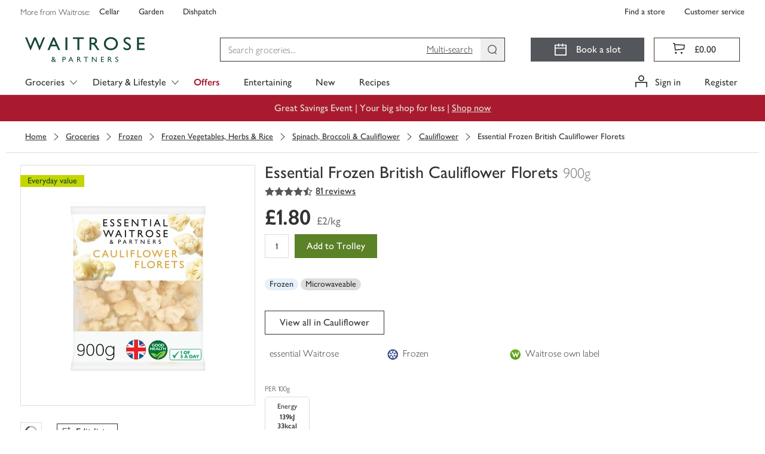

--- FILE ---
content_type: text/javascript
request_url: https://www.waitrose.com/ecom/assets/mfe/common/2058.712b2e2f799fc77638af.js
body_size: 207
content:
"use strict";(self.__COMMON_LOADED_CHUNKS__=self.__COMMON_LOADED_CHUNKS__||[]).push([[2058],{2058:function(t,e,r){r.r(e),r.d(e,{Home:function(){return c}});var n=r(1203),o=r(2434),l=function(){return l=Object.assign||function(t){for(var e,r=1,n=arguments.length;r<n;r++)for(var o in e=arguments[r])Object.prototype.hasOwnProperty.call(e,o)&&(t[o]=e[o]);return t},l.apply(this,arguments)},c=(0,o.S)(function(t){return n.createElement("svg",l({},t,{viewBox:"0 0 20 20",xmlns:"http://www.w3.org/2000/svg"}),n.createElement("path",{fill:"currentColor",d:"M16.4346 19.1643H3.62122V10.2507H5.29252V17.493H14.7633V10.2507H16.4346V19.1643Z"}),n.createElement("path",{fill:"currentColor",d:"M18.9415 9.52646L10.0279 2.1727L1.0585 9.52646L0 8.24512L10.0279 0L20 8.24512L18.9415 9.52646Z"}))})}}]);
//# sourceMappingURL=2058.712b2e2f799fc77638af.js.map

--- FILE ---
content_type: text/javascript
request_url: https://www.waitrose.com/ecom/assets/mfe/content-renderer/client.e21e4759d31c040d0de3.js
body_size: 4104
content:
(globalThis.__CONTENT_RENDERER_LOADED_CHUNKS__=globalThis.__CONTENT_RENDERER_LOADED_CHUNKS__||[]).push([[3818],{304:(e,t,n)=>{"use strict";n.d(t,{L:()=>v});var r=n(2325),s=n(8945);const o=e=>{const t=e.nodeName;return 1===e.nodeType?t.toLowerCase():t.toUpperCase().replace(/^#/,"")},i=(e,t)=>{let n="";try{for(;e&&9!==e.nodeType;){const r=e;let s;if(s=r.id?`#${r.id}`:r.getAttribute&&r.getAttribute("data-testid")?`[data-testid="${r.getAttribute("data-testid")}"]`:o(r)+(r.classList&&r.classList.value&&r.classList.value.trim()&&r.classList.value.trim().length?`.${r.classList.value.trim().replace(/\s+/g,".")}`:""),n.length+s.length>(t||100)-1)return n||s;if(n=n?`${s}>${n}`:s,r.id)break;e=r.parentNode}}catch(e){}return n},c=e=>e.startsWith("/ecom/content/competitions/")?"/ecom/content/competitions/$":e;let l,a;const h=(e,t)=>s.w&&"requestIdleCallback"in window?window.requestIdleCallback(e,t):setTimeout(e,0);let m=null;const d={serviceName:r.A?.applicationName,serverUrl:r.A?.thirdParty.apmRum.url,serviceVersion:r.A?.version,environment:r.A?.env,transactionSampleRate:r.A?.thirdParty.apmRum.transactionSampleRate,logLevel:r.A?.thirdParty.apmRum.logLevel,instrument:!1},p={disableInstrumentations:["click"],breakdownMetrics:!0,instrument:!0},y=e=>(m=n.e(9841).then(n.bind(n,9841)).then(t=>{let{init:n}=t;const r=n({...d,...e?p:void 0});return e&&r&&(window.apm=((s=r).observe("transaction:end",e=>{var t;e?.context?.tags?.inp_value&&e.addLabels((e=>{let t;const n=l.filter(t=>t.duration===e).find(e=>e.selector);return t=n?n.selector:"",{inpElementSelector:t,urlPath:c(window.location.pathname)}})(e.context.tags.inp_value)),e?.marks?.agent?.largestContentfulPaint&&e.addLabels({lcpElementSelector:i(a)}),"http-request"===e?.type&&e.addLabels({normalised_api_path:(t=e.name,t.includes("/competitions/")&&t.includes("/competitiontypes/")?t.replace(/\/competitions\/[^/]+\/competitiontypes\/[^/]+\//,"/competitions/$/competitiontypes/$/"):t)}),s.addLabels({urlPath:c(window.location.pathname)})}),(e=>{const t=new Promise(e=>{["keydown","click"].forEach(t=>{window.addEventListener(t,()=>h(e),{once:!0,capture:!0})})}),n=new Promise(e=>{window.addEventListener("visibilitychange",()=>{"hidden"===document.visibilityState&&h(e)},{once:!0})});window.addEventListener("load",()=>{const r=e.getCurrentTransaction();if(!r)return;const s=r.startSpan("delay-span-ignore","delay",{blocking:!0});s&&Promise.race([new Promise(e=>setTimeout(e.bind(null,5e3),5e3)),t,n]).finally(()=>{s.end()})})})(s),l=[],new PerformanceObserver(e=>{e.getEntries().forEach(e=>{if(!(e instanceof PerformanceEventTiming&&e.interactionId))return;const t={entries:[e],duration:e.duration,selector:i(e?.target)};l.push(t),l.sort((e,t)=>t.duration-e.duration),l.splice(10)})}).observe({type:"event",buffered:!0}),a=null,new PerformanceObserver(e=>{e.getEntries().forEach(e=>{a=e.element})}).observe({type:"largest-contentful-paint",buffered:!0}),s)),r;var s}).catch(e=>{console.error("Failed to dynamically import APM:",e),m=null}),m);async function v(e){if(s.w)return m||(window.apm?(m=Promise.resolve(window.apm),m):y("full-instrumentation"===e))}},2202:(e,t,n)=>{e.exports=n(2476)(540)},2325:(e,t,n)=>{"use strict";n.d(t,{A:()=>r});const r=window.__WTR_CR_DATA__?.appConfig},2476:e=>{"use strict";e.exports=wtr_shared_19_2_10},5121:(e,t,n)=>{"use strict";var r=n(2202),s=n(5338),o=n(243);const i="data-cr-content-path";var c=n(304),l=n(6522),a=n(6831),h=n(3865),m=n(9171);const d="/content/experience-fragments/waitrosegroceriescms/Site-Wide-Banner/Site-Banner-Content/master";var p=n(5981),y=n(3959);const{lq:v,TK:u,UV:A,Tm:b,Em:w,w_:N,ys:g,Vn:q,MR:R,$q:P,eT:_,Tr:f,nK:S,KC:k,gO:C,G8:E,He:j,y8:L,W1:D,gt:T,j0:x,UP:O,TW:$,bf:W,Fb:F,G_:U,Rz:M,tu:H}=p,{XG:I,y_:K,S1:G,Cz:V,Rr:B,Ql:Q,QS:z,rY:X,s0:Y,yc:Z,ZP:J,TE:ee,gO:te,ke:ne}=y,re=(0,o.Ay)({resolved:{},chunkName:()=>"johnlewispartnership-wtr-content-component-library-dist-component-library-components-Accordion",isReady(e){const t=this.resolve(e);return!0===this.resolved[t]&&!!n.m[t]},importAsync:()=>Promise.all([n.e(6942),n.e(9013),n.e(5556),n.e(2434),n.e(2834),n.e(4638),n.e(1041)]).then(n.bind(n,3777)),requireAsync(e){const t=this.resolve(e);return this.resolved[t]=!1,this.importAsync(e).then(e=>(this.resolved[t]=!0,e))},requireSync(e){const t=this.resolve(e);return n(t)},resolve:()=>3777}),se=(0,o.Ay)({resolved:{},chunkName:()=>"johnlewispartnership-wtr-content-component-library-dist-component-library-components-CallToActionButton",isReady(e){const t=this.resolve(e);return!0===this.resolved[t]&&!!n.m[t]},importAsync:()=>Promise.all([n.e(6942),n.e(9013),n.e(5556),n.e(6809),n.e(4739),n.e(1210),n.e(458),n.e(4760)]).then(n.bind(n,7266)),requireAsync(e){const t=this.resolve(e);return this.resolved[t]=!1,this.importAsync(e).then(e=>(this.resolved[t]=!0,e))},requireSync(e){const t=this.resolve(e);return n(t)},resolve:()=>7266}),oe=(0,o.Ay)({resolved:{},chunkName:()=>"johnlewispartnership-wtr-content-component-library-dist-component-library-components-CarouselSlide",isReady(e){const t=this.resolve(e);return!0===this.resolved[t]&&!!n.m[t]},importAsync:()=>Promise.all([n.e(6942),n.e(9013),n.e(4739),n.e(1210),n.e(5196),n.e(5590)]).then(n.bind(n,7335)),requireAsync(e){const t=this.resolve(e);return this.resolved[t]=!1,this.importAsync(e).then(e=>(this.resolved[t]=!0,e))},requireSync(e){const t=this.resolve(e);return n(t)},resolve:()=>7335}),ie=(0,o.Ay)({resolved:{},chunkName:()=>"johnlewispartnership-wtr-content-component-library-dist-component-library-components-ClickToBuy",isReady(e){const t=this.resolve(e);return!0===this.resolved[t]&&!!n.m[t]},importAsync:()=>Promise.all([n.e(6942),n.e(5556),n.e(2324)]).then(n.bind(n,1627)),requireAsync(e){const t=this.resolve(e);return this.resolved[t]=!1,this.importAsync(e).then(e=>(this.resolved[t]=!0,e))},requireSync(e){const t=this.resolve(e);return n(t)},resolve:()=>1627}),ce=(0,o.Ay)({resolved:{},chunkName:()=>"johnlewispartnership-wtr-content-component-library-dist-component-library-components-ColumnLayout",isReady(e){const t=this.resolve(e);return!0===this.resolved[t]&&!!n.m[t]},importAsync:()=>n.e(6737).then(n.bind(n,2315)),requireAsync(e){const t=this.resolve(e);return this.resolved[t]=!1,this.importAsync(e).then(e=>(this.resolved[t]=!0,e))},requireSync(e){const t=this.resolve(e);return n(t)},resolve:()=>2315}),le=(0,o.Ay)({resolved:{},chunkName:()=>"components-CompetitionsFormWrapper",isReady(e){const t=this.resolve(e);return!0===this.resolved[t]&&!!n.m[t]},importAsync:()=>Promise.all([n.e(6942),n.e(9013),n.e(5556),n.e(6809),n.e(4739),n.e(1210),n.e(2434),n.e(458),n.e(2111),n.e(3454),n.e(5196),n.e(8353),n.e(164),n.e(9322),n.e(2834),n.e(8666),n.e(2517),n.e(1956),n.e(6137),n.e(6811)]).then(n.bind(n,1946)),requireAsync(e){const t=this.resolve(e);return this.resolved[t]=!1,this.importAsync(e).then(e=>(this.resolved[t]=!0,e))},requireSync(e){const t=this.resolve(e);return n(t)},resolve:()=>1946}),ae=(0,o.Ay)({resolved:{},chunkName:()=>"johnlewispartnership-wtr-content-component-library-dist-component-library-components-Container",isReady(e){const t=this.resolve(e);return!0===this.resolved[t]&&!!n.m[t]},importAsync:()=>Promise.all([n.e(6942),n.e(6809),n.e(4739),n.e(4258)]).then(n.bind(n,2520)),requireAsync(e){const t=this.resolve(e);return this.resolved[t]=!1,this.importAsync(e).then(e=>(this.resolved[t]=!0,e))},requireSync(e){const t=this.resolve(e);return n(t)},resolve:()=>2520}),he=(0,o.Ay)({resolved:{},chunkName:()=>"johnlewispartnership-wtr-content-component-library-dist-component-library-components-ContactUsCard",isReady(e){const t=this.resolve(e);return!0===this.resolved[t]&&!!n.m[t]},importAsync:()=>Promise.all([n.e(6942),n.e(9013),n.e(5556),n.e(6809),n.e(1210),n.e(2434),n.e(7911),n.e(3454),n.e(5196),n.e(2328),n.e(8666),n.e(425)]).then(n.bind(n,7965)),requireAsync(e){const t=this.resolve(e);return this.resolved[t]=!1,this.importAsync(e).then(e=>(this.resolved[t]=!0,e))},requireSync(e){const t=this.resolve(e);return n(t)},resolve:()=>7965}),me=(0,o.Ay)({resolved:{},chunkName:()=>"johnlewispartnership-wtr-content-component-library-dist-component-library-components-ContentFragment",isReady(e){const t=this.resolve(e);return!0===this.resolved[t]&&!!n.m[t]},importAsync:()=>Promise.all([n.e(6942),n.e(5556),n.e(1908)]).then(n.bind(n,6432)),requireAsync(e){const t=this.resolve(e);return this.resolved[t]=!1,this.importAsync(e).then(e=>(this.resolved[t]=!0,e))},requireSync(e){const t=this.resolve(e);return n(t)},resolve:()=>6432}),de=(0,o.Ay)({resolved:{},chunkName:()=>"johnlewispartnership-wtr-content-component-library-dist-component-library-components-Divider",isReady(e){const t=this.resolve(e);return!0===this.resolved[t]&&!!n.m[t]},importAsync:()=>Promise.all([n.e(6942),n.e(1408)]).then(n.bind(n,1324)),requireAsync(e){const t=this.resolve(e);return this.resolved[t]=!1,this.importAsync(e).then(e=>(this.resolved[t]=!0,e))},requireSync(e){const t=this.resolve(e);return n(t)},resolve:()=>1324}),pe=(0,o.Ay)({resolved:{},chunkName:()=>"johnlewispartnership-wtr-content-component-library-dist-component-library-components-ExtendedNavigationCard",isReady(e){const t=this.resolve(e);return!0===this.resolved[t]&&!!n.m[t]},importAsync:()=>Promise.all([n.e(6942),n.e(9013),n.e(6809),n.e(4739),n.e(150),n.e(7911),n.e(2881),n.e(3107),n.e(5826)]).then(n.bind(n,4648)),requireAsync(e){const t=this.resolve(e);return this.resolved[t]=!1,this.importAsync(e).then(e=>(this.resolved[t]=!0,e))},requireSync(e){const t=this.resolve(e);return n(t)},resolve:()=>4648}),ye=(0,o.Ay)({resolved:{},chunkName:()=>"johnlewispartnership-wtr-content-component-library-dist-component-library-components-FullWidthNavigation",isReady(e){const t=this.resolve(e);return!0===this.resolved[t]&&!!n.m[t]},importAsync:()=>Promise.all([n.e(6942),n.e(9013),n.e(5556),n.e(6809),n.e(4739),n.e(1210),n.e(150),n.e(458),n.e(8353),n.e(3107),n.e(5864)]).then(n.bind(n,2857)),requireAsync(e){const t=this.resolve(e);return this.resolved[t]=!1,this.importAsync(e).then(e=>(this.resolved[t]=!0,e))},requireSync(e){const t=this.resolve(e);return n(t)},resolve:()=>2857}),ve=(0,o.Ay)({resolved:{},chunkName:()=>"johnlewispartnership-wtr-content-component-library-dist-component-library-components-FullWidthRow",isReady(e){const t=this.resolve(e);return!0===this.resolved[t]&&!!n.m[t]},importAsync:()=>Promise.all([n.e(6942),n.e(5556),n.e(3994)]).then(n.bind(n,2848)),requireAsync(e){const t=this.resolve(e);return this.resolved[t]=!1,this.importAsync(e).then(e=>(this.resolved[t]=!0,e))},requireSync(e){const t=this.resolve(e);return n(t)},resolve:()=>2848}),ue=(0,o.Ay)({resolved:{},chunkName:()=>"johnlewispartnership-wtr-content-component-library-dist-component-library-components-HorizontalLine",isReady(e){const t=this.resolve(e);return!0===this.resolved[t]&&!!n.m[t]},importAsync:()=>Promise.all([n.e(6942),n.e(9707)]).then(n.bind(n,905)),requireAsync(e){const t=this.resolve(e);return this.resolved[t]=!1,this.importAsync(e).then(e=>(this.resolved[t]=!0,e))},requireSync(e){const t=this.resolve(e);return n(t)},resolve:()=>905}),Ae=(0,o.Ay)({resolved:{},chunkName:()=>"johnlewispartnership-wtr-content-component-library-dist-component-library-components-Image",isReady(e){const t=this.resolve(e);return!0===this.resolved[t]&&!!n.m[t]},importAsync:()=>Promise.all([n.e(6942),n.e(6809),n.e(4739),n.e(150),n.e(2881),n.e(9185),n.e(5831),n.e(2279),n.e(2928)]).then(n.bind(n,7710)),requireAsync(e){const t=this.resolve(e);return this.resolved[t]=!1,this.importAsync(e).then(e=>(this.resolved[t]=!0,e))},requireSync(e){const t=this.resolve(e);return n(t)},resolve:()=>7710}),be=(0,o.Ay)({resolved:{},chunkName:()=>"johnlewispartnership-wtr-content-component-library-dist-component-library-components-NavLinks",isReady(e){const t=this.resolve(e);return!0===this.resolved[t]&&!!n.m[t]},importAsync:()=>Promise.all([n.e(6942),n.e(9013),n.e(2434),n.e(2111),n.e(8353),n.e(2328),n.e(4638),n.e(2517),n.e(1631)]).then(n.bind(n,4511)),requireAsync(e){const t=this.resolve(e);return this.resolved[t]=!1,this.importAsync(e).then(e=>(this.resolved[t]=!0,e))},requireSync(e){const t=this.resolve(e);return n(t)},resolve:()=>4511}),we=(0,o.Ay)({resolved:{},chunkName:()=>"johnlewispartnership-wtr-content-component-library-dist-component-library-components-PageTitle",isReady(e){const t=this.resolve(e);return!0===this.resolved[t]&&!!n.m[t]},importAsync:()=>Promise.all([n.e(6942),n.e(9013),n.e(3491),n.e(4562)]).then(n.bind(n,7586)),requireAsync(e){const t=this.resolve(e);return this.resolved[t]=!1,this.importAsync(e).then(e=>(this.resolved[t]=!0,e))},requireSync(e){const t=this.resolve(e);return n(t)},resolve:()=>7586}),Ne=(0,o.Ay)({resolved:{},chunkName:()=>"johnlewispartnership-wtr-content-component-library-dist-component-library-components-ResponsiveGrid",isReady(e){const t=this.resolve(e);return!0===this.resolved[t]&&!!n.m[t]},importAsync:()=>Promise.all([n.e(6942),n.e(2279)]).then(n.bind(n,1725)),requireAsync(e){const t=this.resolve(e);return this.resolved[t]=!1,this.importAsync(e).then(e=>(this.resolved[t]=!0,e))},requireSync(e){const t=this.resolve(e);return n(t)},resolve:()=>1725}),ge=(0,o.Ay)({resolved:{},chunkName:()=>"johnlewispartnership-wtr-content-component-library-dist-component-library-components-RichText",isReady(e){const t=this.resolve(e);return!0===this.resolved[t]&&!!n.m[t]},importAsync:()=>Promise.all([n.e(6942),n.e(9013),n.e(5556),n.e(6809),n.e(4739),n.e(3454),n.e(9322)]).then(n.bind(n,6970)),requireAsync(e){const t=this.resolve(e);return this.resolved[t]=!1,this.importAsync(e).then(e=>(this.resolved[t]=!0,e))},requireSync(e){const t=this.resolve(e);return n(t)},resolve:()=>6970}),qe=(0,o.Ay)({resolved:{},chunkName:()=>"johnlewispartnership-wtr-content-component-library-dist-component-library-components-SectionTitle",isReady(e){const t=this.resolve(e);return!0===this.resolved[t]&&!!n.m[t]},importAsync:()=>Promise.all([n.e(6942),n.e(9013),n.e(7911),n.e(5608)]).then(n.bind(n,9926)),requireAsync(e){const t=this.resolve(e);return this.resolved[t]=!1,this.importAsync(e).then(e=>(this.resolved[t]=!0,e))},requireSync(e){const t=this.resolve(e);return n(t)},resolve:()=>9926}),Re=(0,o.Ay)({resolved:{},chunkName:()=>"johnlewispartnership-wtr-content-component-library-dist-component-library-components-ShopWindows",isReady(e){const t=this.resolve(e);return!0===this.resolved[t]&&!!n.m[t]},importAsync:()=>Promise.all([n.e(6942),n.e(6809),n.e(4739),n.e(150),n.e(2881),n.e(9185),n.e(420)]).then(n.bind(n,8902)),requireAsync(e){const t=this.resolve(e);return this.resolved[t]=!1,this.importAsync(e).then(e=>(this.resolved[t]=!0,e))},requireSync(e){const t=this.resolve(e);return n(t)},resolve:()=>8902}),Pe=(0,o.Ay)({resolved:{},chunkName:()=>"johnlewispartnership-wtr-content-component-library-dist-component-library-components-Video",isReady(e){const t=this.resolve(e);return!0===this.resolved[t]&&!!n.m[t]},importAsync:()=>Promise.all([n.e(6942),n.e(5556),n.e(5831),n.e(5810)]).then(n.bind(n,904)),requireAsync(e){const t=this.resolve(e);return this.resolved[t]=!1,this.importAsync(e).then(e=>(this.resolved[t]=!0,e))},requireSync(e){const t=this.resolve(e);return n(t)},resolve:()=>904}),_e=(0,o.Ay)({resolved:{},chunkName:()=>"johnlewispartnership-wtr-content-component-library-dist-component-library-components-VisualNavigation",isReady(e){const t=this.resolve(e);return!0===this.resolved[t]&&!!n.m[t]},importAsync:()=>Promise.all([n.e(6942),n.e(9013),n.e(5556),n.e(6809),n.e(4739),n.e(150),n.e(7911),n.e(3107),n.e(4859)]).then(n.bind(n,6025)),requireAsync(e){const t=this.resolve(e);return this.resolved[t]=!1,this.importAsync(e).then(e=>(this.resolved[t]=!0,e))},requireSync(e){const t=this.resolve(e);return n(t)},resolve:()=>6025}),fe=(0,o.Ay)({resolved:{},chunkName:()=>"johnlewispartnership-wtr-content-component-library-dist-component-library-components-CardContainer",isReady(e){const t=this.resolve(e);return!0===this.resolved[t]&&!!n.m[t]},importAsync:()=>Promise.all([n.e(6942),n.e(6809),n.e(4739),n.e(4258),n.e(192)]).then(n.bind(n,5434)),requireAsync(e){const t=this.resolve(e);return this.resolved[t]=!1,this.importAsync(e).then(e=>(this.resolved[t]=!0,e))},requireSync(e){const t=this.resolve(e);return n(t)},resolve:()=>5434}),Se=new Map([[v,{component:re}],[N,{component:ce}],[u,{component:se,analyticsName:I}],[A,{component:oe}],[w,{component:ie,analyticsName:K}],[g,{component:le}],[q,{component:he,analyticsName:G}],[R,{component:ae,analyticsName:V}],[P,{component:me,analyticsName:B}],[_,{component:de}],[C,{component:pe,analyticsName:Q}],[E,{component:ve,analyticsName:z}],[j,{component:ye,analyticsName:X}],[L,{component:ue,analyticsName:Y}],[D,{component:Ae,analyticsName:Z}],[T,{component:be}],[x,{component:we}],[O,{component:Ne}],[$,{component:ge,analyticsName:J}],[W,{component:qe}],[F,{component:Re,analyticsName:ee}],[U,{component:Pe,analyticsName:te}],[H,{component:_e,analyticsName:ne}],[M,{component:ve,analyticsName:z}],[b,{component:fe}],[k,{component:Ne}],[S,{component:Ne}],[f,{component:Ne}]]);var ke=n(4848);const Ce=e=>{const t=(0,l.c)(3),{children:n}=e;let r;if(t[0]===Symbol.for("react.memo_cache_sentinel")){const e="undefined"!=typeof window&&window.dataLayer||[];r=new m.Analytics(e),t[0]=r}else r=t[0];const s=r;let o;return t[1]!==n?(o=(0,ke.jsx)(m.AnalyticsProvider,{analytics:s,children:n}),t[1]=n,t[2]=o):o=t[2],o},Ee=(0,r.createContext)(null),je=(0,o.Ay)({resolved:{},chunkName:()=>"pages-PageLayout",isReady(e){const t=this.resolve(e);return!0===this.resolved[t]&&!!n.m[t]},importAsync:()=>Promise.all([n.e(6942),n.e(9013),n.e(5556),n.e(1210),n.e(2434),n.e(7911),n.e(458),n.e(2111),n.e(164),n.e(3491),n.e(5097),n.e(6137),n.e(7061)]).then(n.bind(n,1985)),requireAsync(e){const t=this.resolve(e);return this.resolved[t]=!1,this.importAsync(e).then(e=>(this.resolved[t]=!0,e))},requireSync(e){const t=this.resolve(e);return n(t)},resolve:()=>1985}),Le=e=>{const t=(0,l.c)(20),{componentData:n,componentLibraryConfig:s,pageData:o,contentPath:i,preloadedData:c}=e;let p;t[0]!==s?(p={componentMap:Se,imageQuality:"highQuality85",...s},t[0]=s,t[1]=p):p=t[1];const y=p,{trackEvent:v}=(0,m.useAnalytics)(),u=i===d?"sitewide-banner":"root",A=(0,r.useContext)(Ee);let b,w,N,g;t[2]!==A?(b=e=>(A?.add(e),(0,ke.jsx)(ke.Fragment,{})),t[2]=A,t[3]=b):b=t[3],t[4]!==y||t[5]!==b||t[6]!==v?(w={...y,onAnalyticsEvent:v,headFunction:b},t[4]=y,t[5]=b,t[6]=v,t[7]=w):w=t[7],t[8]!==n||t[9]!==u?(N=(0,ke.jsx)(a.A,{childComponents:n,position:u,preloadImages:!0}),t[8]=n,t[9]=u,t[10]=N):N=t[10],t[11]!==w||t[12]!==N?(g=(0,ke.jsx)(h.R,{config:w,children:N}),t[11]=w,t[12]=N,t[13]=g):g=t[13];const q=g;if(i===d){let e;return t[14]!==q?(e=(0,ke.jsx)("div",{role:"region","aria-label":"promotional banner",className:"container___OwRn6_contentrenderer","data-testid":"site-banner",children:q}),t[14]=q,t[15]=e):e=t[15],e}if(!o)return q;let R;return t[16]!==q||t[17]!==o||t[18]!==c?(R=(0,ke.jsx)(je,{pageData:o,preloadedData:c,children:q}),t[16]=q,t[17]=o,t[18]=c,t[19]=R):R=t[19],R},De=e=>{const t=(0,l.c)(6),{componentData:n,componentLibraryConfig:r,pageData:s,contentPath:o,preloadedData:i}=e;let c;return t[0]!==n||t[1]!==r||t[2]!==o||t[3]!==s||t[4]!==i?(c=(0,ke.jsx)(Ce,{children:(0,ke.jsx)(Le,{componentData:n,componentLibraryConfig:r,pageData:s,contentPath:o,preloadedData:i})}),t[0]=n,t[1]=r,t[2]=o,t[3]=s,t[4]=i,t[5]=c):c=t[5],c},Te=async(e,t)=>{const n=await(0,c.L)("error-only");n?.captureError?n.captureError(Object.assign(e,t)):console.error("APM is not available on the window.",e)};(()=>{window.dataLayer=window.dataLayer||[];const e=document.currentScript?.closest(`[${i}]`),t=e?.getAttribute(i),n=e?.querySelector(`[data-cr-content="${t}"]`);if(!e||!n||!t){const e=new Error("Content Renderer: Root container or content root not found");return Te(e,{logger:"ContentRenderer | client",section:"Hydration Error"})}const{content:l,config:a}=window.__WTR_CR_DATA__,{componentData:h,pageData:m,preloadedData:d={}}=l?.[t]||{};void 0!==m&&(0,c.L)("full-instrumentation"),(0,o.ai)(()=>(0,s.hydrateRoot)(n,(0,ke.jsx)(r.StrictMode,{children:(0,ke.jsx)(De,{componentLibraryConfig:{...a,onError:Te},componentData:h||[],pageData:m,contentPath:t,preloadedData:d})}),{identifierPrefix:`wtr-cr-${t}`}),{namespace:t,chunkLoadingGlobal:"__CONTENT_RENDERER_LOADED_CHUNKS__"})})()},8945:(e,t,n)=>{"use strict";n.d(t,{w:()=>r});const r="undefined"!=typeof window},9171:(e,t,n)=>{e.exports=n(2476)(152)},9837:(e,t,n)=>{e.exports=n(2476)(961)}},e=>{e.O(0,[7429],()=>e(e.s=5121)),e.O()}]);
//# sourceMappingURL=client.e21e4759d31c040d0de3.js.map

--- FILE ---
content_type: text/javascript
request_url: https://www.waitrose.com/ecom/assets/mfe/browse/_next/static/chunks/9849-b36890c9d0f19ceb.js
body_size: 22191
content:
(self.webpackChunk_N_E=self.webpackChunk_N_E||[]).push([[9849],{3717:e=>{"use strict";e.exports="SECRET_DO_NOT_PASS_THIS_OR_YOU_WILL_BE_FIRED"},7235:(e,t,r)=>{"use strict";function o(){var e=this.constructor.getDerivedStateFromProps(this.props,this.state);null!=e&&this.setState(e)}function n(e){this.setState((function(t){var r=this.constructor.getDerivedStateFromProps(e,t);return null!=r?r:null}).bind(this))}function a(e,t){try{var r=this.props,o=this.state;this.props=e,this.state=t,this.__reactInternalSnapshotFlag=!0,this.__reactInternalSnapshot=this.getSnapshotBeforeUpdate(r,o)}finally{this.props=r,this.state=o}}function i(e){var t=e.prototype;if(!t||!t.isReactComponent)throw Error("Can only polyfill class components");if("function"!=typeof e.getDerivedStateFromProps&&"function"!=typeof t.getSnapshotBeforeUpdate)return e;var r=null,i=null,l=null;if("function"==typeof t.componentWillMount?r="componentWillMount":"function"==typeof t.UNSAFE_componentWillMount&&(r="UNSAFE_componentWillMount"),"function"==typeof t.componentWillReceiveProps?i="componentWillReceiveProps":"function"==typeof t.UNSAFE_componentWillReceiveProps&&(i="UNSAFE_componentWillReceiveProps"),"function"==typeof t.componentWillUpdate?l="componentWillUpdate":"function"==typeof t.UNSAFE_componentWillUpdate&&(l="UNSAFE_componentWillUpdate"),null!==r||null!==i||null!==l)throw Error("Unsafe legacy lifecycles will not be called for components using new component APIs.\n\n"+(e.displayName||e.name)+" uses "+("function"==typeof e.getDerivedStateFromProps?"getDerivedStateFromProps()":"getSnapshotBeforeUpdate()")+" but also contains the following legacy lifecycles:"+(null!==r?"\n  "+r:"")+(null!==i?"\n  "+i:"")+(null!==l?"\n  "+l:"")+"\n\nThe above lifecycles should be removed. Learn more about this warning here:\nhttps://fb.me/react-async-component-lifecycle-hooks");if("function"==typeof e.getDerivedStateFromProps&&(t.componentWillMount=o,t.componentWillReceiveProps=n),"function"==typeof t.getSnapshotBeforeUpdate){if("function"!=typeof t.componentDidUpdate)throw Error("Cannot polyfill getSnapshotBeforeUpdate() for components that do not define componentDidUpdate() on the prototype");t.componentWillUpdate=a;var c=t.componentDidUpdate;t.componentDidUpdate=function(e,t,r){var o=this.__reactInternalSnapshotFlag?this.__reactInternalSnapshot:r;c.call(this,e,t,o)}}return e}r.r(t),r.d(t,{polyfill:()=>i}),o.__suppressDeprecationWarning=!0,n.__suppressDeprecationWarning=!0,a.__suppressDeprecationWarning=!0},9867:(e,t,r)=>{"use strict";r.d(t,{y:()=>u});var o=r(14232),n=r(15039),a=r.n(n),i=r(85111),l=r.n(i),c=function(){return(c=Object.assign||function(e){for(var t,r=1,o=arguments.length;r<o;r++)for(var n in t=arguments[r])Object.prototype.hasOwnProperty.call(t,n)&&(e[n]=t[n]);return e}).apply(this,arguments)},s=function(e,t){var r={};for(var o in e)Object.prototype.hasOwnProperty.call(e,o)&&0>t.indexOf(o)&&(r[o]=e[o]);if(null!=e&&"function"==typeof Object.getOwnPropertySymbols)for(var n=0,o=Object.getOwnPropertySymbols(e);n<o.length;n++)0>t.indexOf(o[n])&&Object.prototype.propertyIsEnumerable.call(e,o[n])&&(r[o[n]]=e[o[n]]);return r},u=function(e){var t,r=e.ariaTextActive,n=void 0===r?"Loading":r,i=e.ariaTextInactive,u=e.className,f=e.isActive,d=e.pageSpinner,p=e.size,h=e.theme,y=s(e,["ariaTextActive","ariaTextInactive","className","isActive","pageSpinner","size","theme"]);return o.createElement(o.Fragment,null,(f&&n||!f&&i)&&o.createElement("div",{role:"status","aria-live":"polite",className:l().srOnly},f?n:i),f&&o.createElement("div",c({className:a()(((t={})[l().pageSpinner]=void 0!==d&&d,t),u),"data-test":"spinner"},y),o.createElement("div",{"aria-hidden":"true",className:a()(l().spinner,l()[void 0===p?"medium":p],l()[void 0===h?"dark":h])},o.createElement("div",{className:l().spinnerAnimation}),o.createElement("div",{className:l().spinnerAnimation}),o.createElement("div",{className:l().spinnerAnimation}),o.createElement("div",{className:l().spinnerAnimation}))))}},14753:e=>{e.exports={colourPrimaryGrey:"#333",colourWaitroseGrey:"#53565a",colourEarlGrey:"#757575",colourChiaGrey:"#a9a9a9",colourOysterGrey:"#ddd",colourMushroomGrey:"#eee",colourScallopGrey:"#f3f3f3",colourEggshellGrey:"#fafafa",colourWhite:"#fff",colourWaitroseGreen:"#5b8226",colourCorporateGreen:"#154734",colourCorporateLimeGreen:"#c4d600",colourPressedGreen:"#154734",colourNewGreen:"#0e893e",colourPartnerGreen:"#00b140",colourSuccessGreen:"#78be20",colourHoverGreen:"#44693d",colourSuccessGreenTint:"#f1f8e8",colourWarning:"#f6a600",colourWarningTint:"#fef6e5",colourOfferOrangeStrip:"#dc4135",colourOfferRed:"#a6192e",colourOfferRedStrip:"#d30b37",colourErrorRed:"#d50032",colourErrorTint:"#fae5ea",colourFocusBlue:"#359cd4",colourInformativeBlue:"#0074e8",colourInformativeBlueTint:"#e5f1fc",colourPrimaryGreyAlpha70:"rgba(51,51,51,.7)",colourPrimaryGreyAlpha40:"rgba(51,51,51,.4)",colourWhiteAlpha50:"hsla(0,0%,100%,.5)",colourWhiteAlpha90:"hsla(0,0%,100%,.9)",colourTransparent:"rgba(0,0,0,0)",colourWaitroseGreenOld:"#5c8018",colourSeasonalFiggyPudding:"#560734",colourSeasonalPigsInBlankets:"#e6007e",colourSeasonalChristmasTree:"#014533",colourSeasonalLittleTipple:"#003042",colourSeasonalKraft:"#e5b791","colour-easter-base":"#df1683","colour-easter-hover":"#e9258f","colour-easter-active":"#df1683","colour-christmas-base":"#560734","colour-christmas-hover":"#6c0942","colour-christmas-active":"#3d0525",colourChardonnayTint:"#f5e8d8",colourDarkMalbec:"#650e35",colourMediumMerlot:"#81195a",colourRose:"#ed6fa3",colourGoldChardonnay:"#dcb37d",colourBrassCellofoil:"linear-gradient(90deg, #d5ae79 0%, #debd8b 50%, #bc8e4e 100%)",colourMerlotTint:"#f6dbed",colourDarkMerlotTint:"#c698b5",colourUberGreen:"#06c167",colourDeliverooBlue:"#35b8b2",colourJustEatOrange:"#ff8100","joyfully-bold":"Typography_joyfully-bold__En_9k",paragraph:"Typography_paragraph__gj2p_",paragraphHeading:"Typography_paragraphHeading__B8Qw_",noMargins:"Typography_noMargins__U0sst",paragraphSmallLight:"Typography_paragraphSmallLight__G8Z0s",paragraphExtraSmall:"Typography_paragraphExtraSmall__jJTDU",paragraphSmall:"Typography_paragraphSmall__T4nG0",sectionHeading:"Typography_sectionHeading__Tc3av",fixedSize:"Typography_fixedSize__Ckcht",sectionHeadingSmall:"Typography_sectionHeadingSmall___BHd_",screenHeading:"Typography_screenHeading__dP6fj",screenHeadingSmall:"Typography_screenHeadingSmall__Lm2eq",typography:"Typography_typography__nsPZM",display:"Typography_display__7CCDb",displayLight:"Typography_displayLight__gIH6Z",displayUltraWide:"Typography_displayUltraWide__BSvtB",headingLarge:"Typography_headingLarge__zpLm5",headingLargeLight:"Typography_headingLargeLight__Hmd4p",headingLight:"Typography_headingLight__dRwot",sectionHeadingLight:"Typography_sectionHeadingLight__8Sa6P",noWrap:"Typography_noWrap__8TetW"}},15039:(e,t)=>{var r;!function(){"use strict";var o={}.hasOwnProperty;function n(){for(var e="",t=0;t<arguments.length;t++){var r=arguments[t];r&&(e=a(e,function(e){if("string"==typeof e||"number"==typeof e)return e;if("object"!=typeof e)return"";if(Array.isArray(e))return n.apply(null,e);if(e.toString!==Object.prototype.toString&&!e.toString.toString().includes("[native code]"))return e.toString();var t="";for(var r in e)o.call(e,r)&&e[r]&&(t=a(t,r));return t}(r)))}return e}function a(e,t){return t?e?e+" "+t:e+t:e}e.exports?(n.default=n,e.exports=n):void 0===(r=(function(){return n}).apply(t,[]))||(e.exports=r)}()},15316:e=>{"use strict";var t="%[a-f0-9]{2}",r=RegExp("("+t+")|([^%]+?)","gi"),o=RegExp("("+t+")+","gi");e.exports=function(e){if("string"!=typeof e)throw TypeError("Expected `encodedURI` to be of type `string`, got `"+typeof e+"`");try{return e=e.replace(/\+/g," "),decodeURIComponent(e)}catch(t){return function(e){for(var t={"%FE%FF":"��","%FF%FE":"��"},n=o.exec(e);n;){try{t[n[0]]=decodeURIComponent(n[0])}catch(e){var a=function(e){try{return decodeURIComponent(e)}catch(n){for(var t=e.match(r)||[],o=1;o<t.length;o++)t=(e=(function e(t,r){try{return[decodeURIComponent(t.join(""))]}catch(e){}if(1===t.length)return t;r=r||1;var o=t.slice(0,r),n=t.slice(r);return Array.prototype.concat.call([],e(o),e(n))})(t,o).join("")).match(r)||[];return e}}(n[0]);a!==n[0]&&(t[n[0]]=a)}n=o.exec(e)}t["%C2"]="�";for(var i=Object.keys(t),l=0;l<i.length;l++){var c=i[l];e=e.replace(RegExp(c,"g"),t[c])}return e}(e)}}},16238:(e,t,r)=>{"use strict";Object.defineProperty(t,"__esModule",{value:!0}),t.default=function(e,t){var r=(0,n.default)(e);if(!r.length)return void t.preventDefault();var o=void 0,a=t.shiftKey,i=r[0],l=r[r.length-1],c=function e(){var t=arguments.length>0&&void 0!==arguments[0]?arguments[0]:document;return t.activeElement.shadowRoot?e(t.activeElement.shadowRoot):t.activeElement}();if(e===c){if(!a)return;o=l}if(l!==c||a||(o=i),i===c&&a&&(o=l),o){t.preventDefault(),o.focus();return}var s=/(\bChrome\b|\bSafari\b)\//.exec(navigator.userAgent);if(null!=s&&"Chrome"!=s[1]&&null==/\biPod\b|\biPad\b/g.exec(navigator.userAgent)){var u=r.indexOf(c);if(u>-1&&(u+=a?-1:1),void 0===(o=r[u])){t.preventDefault(),(o=a?l:i).focus();return}t.preventDefault(),o.focus()}};var o,n=(o=r(77166))&&o.__esModule?o:{default:o};e.exports=t.default},21653:(e,t,r)=>{"use strict";Object.defineProperty(t,"__esModule",{value:!0}),t.bodyOpenClassName=t.portalClassName=void 0;var o=Object.assign||function(e){for(var t=1;t<arguments.length;t++){var r=arguments[t];for(var o in r)Object.prototype.hasOwnProperty.call(r,o)&&(e[o]=r[o])}return e},n=function(){function e(e,t){for(var r=0;r<t.length;r++){var o=t[r];o.enumerable=o.enumerable||!1,o.configurable=!0,"value"in o&&(o.writable=!0),Object.defineProperty(e,o.key,o)}}return function(t,r,o){return r&&e(t.prototype,r),o&&e(t,o),t}}(),a=r(14232),i=h(a),l=h(r(98477)),c=h(r(95062)),s=h(r(24155)),u=function(e){if(e&&e.__esModule)return e;var t={};if(null!=e)for(var r in e)Object.prototype.hasOwnProperty.call(e,r)&&(t[r]=e[r]);return t.default=e,t}(r(79631)),f=r(48795),d=h(f),p=r(7235);function h(e){return e&&e.__esModule?e:{default:e}}function y(e,t){if(!e)throw ReferenceError("this hasn't been initialised - super() hasn't been called");return t&&("object"==typeof t||"function"==typeof t)?t:e}var m=t.portalClassName="ReactModalPortal",v=t.bodyOpenClassName="ReactModal__Body--open",b=f.canUseDOM&&void 0!==l.default.createPortal,g=function(e){return document.createElement(e)},O=function(){return b?l.default.createPortal:l.default.unstable_renderSubtreeIntoContainer},_=function(e){if("function"!=typeof e&&null!==e)throw TypeError("Super expression must either be null or a function, not "+typeof e);function t(){if(!(this instanceof t))throw TypeError("Cannot call a class as a function");for(var e,r,n,a=arguments.length,c=Array(a),u=0;u<a;u++)c[u]=arguments[u];return r=n=y(this,(e=t.__proto__||Object.getPrototypeOf(t)).call.apply(e,[this].concat(c))),n.removePortal=function(){b||l.default.unmountComponentAtNode(n.node);var e=(0,n.props.parentSelector)();e&&e.contains(n.node)?e.removeChild(n.node):console.warn('React-Modal: "parentSelector" prop did not returned any DOM element. Make sure that the parent element is unmounted to avoid any memory leaks.')},n.portalRef=function(e){n.portal=e},n.renderPortal=function(e){var r=O()(n,i.default.createElement(s.default,o({defaultStyles:t.defaultStyles},e)),n.node);n.portalRef(r)},y(n,r)}return t.prototype=Object.create(e&&e.prototype,{constructor:{value:t,enumerable:!1,writable:!0,configurable:!0}}),e&&(Object.setPrototypeOf?Object.setPrototypeOf(t,e):t.__proto__=e),n(t,[{key:"componentDidMount",value:function(){f.canUseDOM&&(b||(this.node=g("div")),this.node.className=this.props.portalClassName,(0,this.props.parentSelector)().appendChild(this.node),b||this.renderPortal(this.props))}},{key:"getSnapshotBeforeUpdate",value:function(e){return{prevParent:(0,e.parentSelector)(),nextParent:(0,this.props.parentSelector)()}}},{key:"componentDidUpdate",value:function(e,t,r){if(f.canUseDOM){var o=this.props,n=o.isOpen,a=o.portalClassName;e.portalClassName!==a&&(this.node.className=a);var i=r.prevParent,l=r.nextParent;l!==i&&(i.removeChild(this.node),l.appendChild(this.node)),(e.isOpen||n)&&(b||this.renderPortal(this.props))}}},{key:"componentWillUnmount",value:function(){if(f.canUseDOM&&this.node&&this.portal){var e=this.portal.state,t=Date.now(),r=e.isOpen&&this.props.closeTimeoutMS&&(e.closesAt||t+this.props.closeTimeoutMS);r?(e.beforeClose||this.portal.closeWithTimeout(),setTimeout(this.removePortal,r-t)):this.removePortal()}}},{key:"render",value:function(){return f.canUseDOM&&b?(!this.node&&b&&(this.node=g("div")),O()(i.default.createElement(s.default,o({ref:this.portalRef,defaultStyles:t.defaultStyles},this.props)),this.node)):null}}],[{key:"setAppElement",value:function(e){u.setElement(e)}}]),t}(a.Component);_.propTypes={isOpen:c.default.bool.isRequired,style:c.default.shape({content:c.default.object,overlay:c.default.object}),portalClassName:c.default.string,bodyOpenClassName:c.default.string,htmlOpenClassName:c.default.string,className:c.default.oneOfType([c.default.string,c.default.shape({base:c.default.string.isRequired,afterOpen:c.default.string.isRequired,beforeClose:c.default.string.isRequired})]),overlayClassName:c.default.oneOfType([c.default.string,c.default.shape({base:c.default.string.isRequired,afterOpen:c.default.string.isRequired,beforeClose:c.default.string.isRequired})]),appElement:c.default.oneOfType([c.default.instanceOf(d.default),c.default.instanceOf(f.SafeHTMLCollection),c.default.instanceOf(f.SafeNodeList),c.default.arrayOf(c.default.instanceOf(d.default))]),onAfterOpen:c.default.func,onRequestClose:c.default.func,closeTimeoutMS:c.default.number,ariaHideApp:c.default.bool,shouldFocusAfterRender:c.default.bool,shouldCloseOnOverlayClick:c.default.bool,shouldReturnFocusAfterClose:c.default.bool,preventScroll:c.default.bool,parentSelector:c.default.func,aria:c.default.object,data:c.default.object,role:c.default.string,contentLabel:c.default.string,shouldCloseOnEsc:c.default.bool,overlayRef:c.default.func,contentRef:c.default.func,id:c.default.string,overlayElement:c.default.func,contentElement:c.default.func},_.defaultProps={isOpen:!1,portalClassName:m,bodyOpenClassName:v,role:"dialog",ariaHideApp:!0,closeTimeoutMS:0,shouldFocusAfterRender:!0,shouldCloseOnEsc:!0,shouldCloseOnOverlayClick:!0,shouldReturnFocusAfterClose:!0,preventScroll:!1,parentSelector:function(){return document.body},overlayElement:function(e,t){return i.default.createElement("div",e,t)},contentElement:function(e,t){return i.default.createElement("div",e,t)}},_.defaultStyles={overlay:{position:"fixed",top:0,left:0,right:0,bottom:0,backgroundColor:"rgba(255, 255, 255, 0.75)"},content:{position:"absolute",top:"40px",left:"40px",right:"40px",bottom:"40px",border:"1px solid #ccc",background:"#fff",overflow:"auto",WebkitOverflowScrolling:"touch",borderRadius:"4px",outline:"none",padding:"20px"}},(0,p.polyfill)(_),t.default=_},24155:(e,t,r)=>{"use strict";Object.defineProperty(t,"__esModule",{value:!0});var o=Object.assign||function(e){for(var t=1;t<arguments.length;t++){var r=arguments[t];for(var o in r)Object.prototype.hasOwnProperty.call(r,o)&&(e[o]=r[o])}return e},n="function"==typeof Symbol&&"symbol"==typeof Symbol.iterator?function(e){return typeof e}:function(e){return e&&"function"==typeof Symbol&&e.constructor===Symbol&&e!==Symbol.prototype?"symbol":typeof e},a=function(){function e(e,t){for(var r=0;r<t.length;r++){var o=t[r];o.enumerable=o.enumerable||!1,o.configurable=!0,"value"in o&&(o.writable=!0),Object.defineProperty(e,o.key,o)}}return function(t,r,o){return r&&e(t.prototype,r),o&&e(t,o),t}}(),i=r(14232),l=m(r(95062)),c=y(r(98762)),s=m(r(16238)),u=y(r(79631)),f=y(r(92567)),d=r(48795),p=m(d),h=m(r(76145));function y(e){if(e&&e.__esModule)return e;var t={};if(null!=e)for(var r in e)Object.prototype.hasOwnProperty.call(e,r)&&(t[r]=e[r]);return t.default=e,t}function m(e){return e&&e.__esModule?e:{default:e}}r(52986);var v={overlay:"ReactModal__Overlay",content:"ReactModal__Content"},b=0,g=function(e){if("function"!=typeof e&&null!==e)throw TypeError("Super expression must either be null or a function, not "+typeof e);function t(e){if(!(this instanceof t))throw TypeError("Cannot call a class as a function");var r=function(e,t){if(!e)throw ReferenceError("this hasn't been initialised - super() hasn't been called");return t&&("object"==typeof t||"function"==typeof t)?t:e}(this,(t.__proto__||Object.getPrototypeOf(t)).call(this,e));return r.setOverlayRef=function(e){r.overlay=e,r.props.overlayRef&&r.props.overlayRef(e)},r.setContentRef=function(e){r.content=e,r.props.contentRef&&r.props.contentRef(e)},r.afterClose=function(){var e=r.props,t=e.appElement,o=e.ariaHideApp,n=e.htmlOpenClassName,a=e.bodyOpenClassName,i=e.parentSelector,l=i&&i().ownerDocument||document;a&&f.remove(l.body,a),n&&f.remove(l.getElementsByTagName("html")[0],n),o&&b>0&&0==(b-=1)&&u.show(t),r.props.shouldFocusAfterRender&&(r.props.shouldReturnFocusAfterClose?(c.returnFocus(r.props.preventScroll),c.teardownScopedFocus()):c.popWithoutFocus()),r.props.onAfterClose&&r.props.onAfterClose(),h.default.deregister(r)},r.open=function(){r.beforeOpen(),r.state.afterOpen&&r.state.beforeClose?(clearTimeout(r.closeTimer),r.setState({beforeClose:!1})):(r.props.shouldFocusAfterRender&&(c.setupScopedFocus(r.node),c.markForFocusLater()),r.setState({isOpen:!0},function(){r.openAnimationFrame=requestAnimationFrame(function(){r.setState({afterOpen:!0}),r.props.isOpen&&r.props.onAfterOpen&&r.props.onAfterOpen({overlayEl:r.overlay,contentEl:r.content})})}))},r.close=function(){r.props.closeTimeoutMS>0?r.closeWithTimeout():r.closeWithoutTimeout()},r.focusContent=function(){return r.content&&!r.contentHasFocus()&&r.content.focus({preventScroll:!0})},r.closeWithTimeout=function(){var e=Date.now()+r.props.closeTimeoutMS;r.setState({beforeClose:!0,closesAt:e},function(){r.closeTimer=setTimeout(r.closeWithoutTimeout,r.state.closesAt-Date.now())})},r.closeWithoutTimeout=function(){r.setState({beforeClose:!1,isOpen:!1,afterOpen:!1,closesAt:null},r.afterClose)},r.handleKeyDown=function(e){("Tab"===e.code||9===e.keyCode)&&(0,s.default)(r.content,e),r.props.shouldCloseOnEsc&&("Escape"===e.code||27===e.keyCode)&&(e.stopPropagation(),r.requestClose(e))},r.handleOverlayOnClick=function(e){null===r.shouldClose&&(r.shouldClose=!0),r.shouldClose&&r.props.shouldCloseOnOverlayClick&&(r.ownerHandlesClose()?r.requestClose(e):r.focusContent()),r.shouldClose=null},r.handleContentOnMouseUp=function(){r.shouldClose=!1},r.handleOverlayOnMouseDown=function(e){r.props.shouldCloseOnOverlayClick||e.target!=r.overlay||e.preventDefault()},r.handleContentOnClick=function(){r.shouldClose=!1},r.handleContentOnMouseDown=function(){r.shouldClose=!1},r.requestClose=function(e){return r.ownerHandlesClose()&&r.props.onRequestClose(e)},r.ownerHandlesClose=function(){return r.props.onRequestClose},r.shouldBeClosed=function(){return!r.state.isOpen&&!r.state.beforeClose},r.contentHasFocus=function(){return document.activeElement===r.content||r.content.contains(document.activeElement)},r.buildClassName=function(e,t){var o=(void 0===t?"undefined":n(t))==="object"?t:{base:v[e],afterOpen:v[e]+"--after-open",beforeClose:v[e]+"--before-close"},a=o.base;return r.state.afterOpen&&(a=a+" "+o.afterOpen),r.state.beforeClose&&(a=a+" "+o.beforeClose),"string"==typeof t&&t?a+" "+t:a},r.attributesFromObject=function(e,t){return Object.keys(t).reduce(function(r,o){return r[e+"-"+o]=t[o],r},{})},r.state={afterOpen:!1,beforeClose:!1},r.shouldClose=null,r.moveFromContentToOverlay=null,r}return t.prototype=Object.create(e&&e.prototype,{constructor:{value:t,enumerable:!1,writable:!0,configurable:!0}}),e&&(Object.setPrototypeOf?Object.setPrototypeOf(t,e):t.__proto__=e),a(t,[{key:"componentDidMount",value:function(){this.props.isOpen&&this.open()}},{key:"componentDidUpdate",value:function(e,t){this.props.isOpen&&!e.isOpen?this.open():!this.props.isOpen&&e.isOpen&&this.close(),this.props.shouldFocusAfterRender&&this.state.isOpen&&!t.isOpen&&this.focusContent()}},{key:"componentWillUnmount",value:function(){this.state.isOpen&&this.afterClose(),clearTimeout(this.closeTimer),cancelAnimationFrame(this.openAnimationFrame)}},{key:"beforeOpen",value:function(){var e=this.props,t=e.appElement,r=e.ariaHideApp,o=e.htmlOpenClassName,n=e.bodyOpenClassName,a=e.parentSelector,i=a&&a().ownerDocument||document;n&&f.add(i.body,n),o&&f.add(i.getElementsByTagName("html")[0],o),r&&(b+=1,u.hide(t)),h.default.register(this)}},{key:"render",value:function(){var e=this.props,t=e.id,r=e.className,n=e.overlayClassName,a=e.defaultStyles,i=e.children,l=r?{}:a.content,c=n?{}:a.overlay;if(this.shouldBeClosed())return null;var s={ref:this.setOverlayRef,className:this.buildClassName("overlay",n),style:o({},c,this.props.style.overlay),onClick:this.handleOverlayOnClick,onMouseDown:this.handleOverlayOnMouseDown},u=o({id:t,ref:this.setContentRef,style:o({},l,this.props.style.content),className:this.buildClassName("content",r),tabIndex:"-1",onKeyDown:this.handleKeyDown,onMouseDown:this.handleContentOnMouseDown,onMouseUp:this.handleContentOnMouseUp,onClick:this.handleContentOnClick,role:this.props.role,"aria-label":this.props.contentLabel},this.attributesFromObject("aria",o({modal:!0},this.props.aria)),this.attributesFromObject("data",this.props.data||{}),{"data-testid":this.props.testId}),f=this.props.contentElement(u,i);return this.props.overlayElement(s,f)}}]),t}(i.Component);g.defaultProps={style:{overlay:{},content:{}},defaultStyles:{}},g.propTypes={isOpen:l.default.bool.isRequired,defaultStyles:l.default.shape({content:l.default.object,overlay:l.default.object}),style:l.default.shape({content:l.default.object,overlay:l.default.object}),className:l.default.oneOfType([l.default.string,l.default.object]),overlayClassName:l.default.oneOfType([l.default.string,l.default.object]),parentSelector:l.default.func,bodyOpenClassName:l.default.string,htmlOpenClassName:l.default.string,ariaHideApp:l.default.bool,appElement:l.default.oneOfType([l.default.instanceOf(p.default),l.default.instanceOf(d.SafeHTMLCollection),l.default.instanceOf(d.SafeNodeList),l.default.arrayOf(l.default.instanceOf(p.default))]),onAfterOpen:l.default.func,onAfterClose:l.default.func,onRequestClose:l.default.func,closeTimeoutMS:l.default.number,shouldFocusAfterRender:l.default.bool,shouldCloseOnOverlayClick:l.default.bool,shouldReturnFocusAfterClose:l.default.bool,preventScroll:l.default.bool,role:l.default.string,contentLabel:l.default.string,aria:l.default.object,data:l.default.object,children:l.default.node,shouldCloseOnEsc:l.default.bool,overlayRef:l.default.func,contentRef:l.default.func,id:l.default.string,overlayElement:l.default.func,contentElement:l.default.func,testId:l.default.string},t.default=g,e.exports=t.default},31638:(e,t,r)=>{"use strict";r.d(t,{K:()=>u});var o=r(14232),n=r(15039),a=r.n(n),i=r(45134),l=r.n(i),c=function(){return(c=Object.assign||function(e){for(var t,r=1,o=arguments.length;r<o;r++)for(var n in t=arguments[r])Object.prototype.hasOwnProperty.call(t,n)&&(e[n]=t[n]);return e}).apply(this,arguments)},s=function(e,t){var r={};for(var o in e)Object.prototype.hasOwnProperty.call(e,o)&&0>t.indexOf(o)&&(r[o]=e[o]);if(null!=e&&"function"==typeof Object.getOwnPropertySymbols)for(var n=0,o=Object.getOwnPropertySymbols(e);n<o.length;n++)0>t.indexOf(o[n])&&Object.prototype.propertyIsEnumerable.call(e,o[n])&&(r[o[n]]=e[o[n]]);return r},u=function(e){var t=e.ref,r=e.className,n=e.children,i=s(e,["ref","className","children"]),u=a()(l().iconButton,r);return o.createElement("button",c({type:"button",ref:t,className:u},i),n)}},36434:e=>{e.exports={colourPrimaryGrey:"#333",colourWaitroseGrey:"#53565a",colourEarlGrey:"#757575",colourChiaGrey:"#a9a9a9",colourOysterGrey:"#ddd",colourMushroomGrey:"#eee",colourScallopGrey:"#f3f3f3",colourEggshellGrey:"#fafafa",colourWhite:"#fff",colourWaitroseGreen:"#5b8226",colourCorporateGreen:"#154734",colourCorporateLimeGreen:"#c4d600",colourPressedGreen:"#154734",colourNewGreen:"#0e893e",colourPartnerGreen:"#00b140",colourSuccessGreen:"#78be20",colourHoverGreen:"#44693d",colourSuccessGreenTint:"#f1f8e8",colourWarning:"#f6a600",colourWarningTint:"#fef6e5",colourOfferOrangeStrip:"#dc4135",colourOfferRed:"#a6192e",colourOfferRedStrip:"#d30b37",colourErrorRed:"#d50032",colourErrorTint:"#fae5ea",colourFocusBlue:"#359cd4",colourInformativeBlue:"#0074e8",colourInformativeBlueTint:"#e5f1fc",colourPrimaryGreyAlpha70:"rgba(51,51,51,.7)",colourPrimaryGreyAlpha40:"rgba(51,51,51,.4)",colourWhiteAlpha50:"hsla(0,0%,100%,.5)",colourWhiteAlpha90:"hsla(0,0%,100%,.9)",colourTransparent:"rgba(0,0,0,0)",colourWaitroseGreenOld:"#5c8018",colourSeasonalFiggyPudding:"#560734",colourSeasonalPigsInBlankets:"#e6007e",colourSeasonalChristmasTree:"#014533",colourSeasonalLittleTipple:"#003042",colourSeasonalKraft:"#e5b791","colour-easter-base":"#df1683","colour-easter-hover":"#e9258f","colour-easter-active":"#df1683","colour-christmas-base":"#560734","colour-christmas-hover":"#6c0942","colour-christmas-active":"#3d0525",colourChardonnayTint:"#f5e8d8",colourDarkMalbec:"#650e35",colourMediumMerlot:"#81195a",colourRose:"#ed6fa3",colourGoldChardonnay:"#dcb37d",colourBrassCellofoil:"linear-gradient(90deg, #d5ae79 0%, #debd8b 50%, #bc8e4e 100%)",colourMerlotTint:"#f6dbed",colourDarkMerlotTint:"#c698b5",colourUberGreen:"#06c167",colourDeliverooBlue:"#35b8b2",colourJustEatOrange:"#ff8100",button:"ButtonBase_button__uBkZA",":focus":"ButtonBase___focus__i22gp",":disabled":"ButtonBase___disabled__e6_9l",":hover":"ButtonBase___hover__MlNsg",":active":"ButtonBase___active__Up8oA",waiting:"ButtonBase_waiting__DXiA_",small:"ButtonBase_small__qkvV3",iconOnly:"ButtonBase_iconOnly__yBsfB",fit:"ButtonBase_fit__7o1L5",full:"ButtonBase_full__m6w2O",primary:"ButtonBase_primary__xwEkx",primaryWhite:"ButtonBase_primaryWhite__BlQdi",secondary:"ButtonBase_secondary__RYopi",icon:"ButtonBase_icon__mNgTL",secondaryLight:"ButtonBase_secondaryLight__XwMu4",finalising:"ButtonBase_finalising__bnW5e",success:"ButtonBase_success__ZiIrp",save:"ButtonBase_save__f5iaN",spinnerContainer:"ButtonBase_spinnerContainer__rL874"}},37452:e=>{"use strict";e.exports=e=>encodeURIComponent(e).replace(/[!'()*]/g,e=>`%${e.charCodeAt(0).toString(16).toUpperCase()}`)},37758:e=>{"use strict";e.exports=(e,t)=>{if("string"!=typeof e||"string"!=typeof t)throw TypeError("Expected the arguments to be of type `string`");if(""===t)return[e];let r=e.indexOf(t);return -1===r?[e]:[e.slice(0,r),e.slice(r+t.length)]}},38055:(e,t,r)=>{"use strict";r.d(t,{P:()=>o});var o=function(e,t){void 0===t&&(t=!1)}},40957:e=>{e.exports={colourPrimaryGrey:"#333",colourWaitroseGrey:"#53565a",colourEarlGrey:"#757575",colourChiaGrey:"#a9a9a9",colourOysterGrey:"#ddd",colourMushroomGrey:"#eee",colourScallopGrey:"#f3f3f3",colourEggshellGrey:"#fafafa",colourWhite:"#fff",colourWaitroseGreen:"#5b8226",colourCorporateGreen:"#154734",colourCorporateLimeGreen:"#c4d600",colourPressedGreen:"#154734",colourNewGreen:"#0e893e",colourPartnerGreen:"#00b140",colourSuccessGreen:"#78be20",colourHoverGreen:"#44693d",colourSuccessGreenTint:"#f1f8e8",colourWarning:"#f6a600",colourWarningTint:"#fef6e5",colourOfferOrangeStrip:"#dc4135",colourOfferRed:"#a6192e",colourOfferRedStrip:"#d30b37",colourErrorRed:"#d50032",colourErrorTint:"#fae5ea",colourFocusBlue:"#359cd4",colourInformativeBlue:"#0074e8",colourInformativeBlueTint:"#e5f1fc",colourPrimaryGreyAlpha70:"rgba(51,51,51,.7)",colourPrimaryGreyAlpha40:"rgba(51,51,51,.4)",colourWhiteAlpha50:"hsla(0,0%,100%,.5)",colourWhiteAlpha90:"hsla(0,0%,100%,.9)",colourTransparent:"rgba(0,0,0,0)",colourWaitroseGreenOld:"#5c8018",colourSeasonalFiggyPudding:"#560734",colourSeasonalPigsInBlankets:"#e6007e",colourSeasonalChristmasTree:"#014533",colourSeasonalLittleTipple:"#003042",colourSeasonalKraft:"#e5b791","colour-easter-base":"#df1683","colour-easter-hover":"#e9258f","colour-easter-active":"#df1683","colour-christmas-base":"#560734","colour-christmas-hover":"#6c0942","colour-christmas-active":"#3d0525",colourChardonnayTint:"#f5e8d8",colourDarkMalbec:"#650e35",colourMediumMerlot:"#81195a",colourRose:"#ed6fa3",colourGoldChardonnay:"#dcb37d",colourBrassCellofoil:"linear-gradient(90deg, #d5ae79 0%, #debd8b 50%, #bc8e4e 100%)",colourMerlotTint:"#f6dbed",colourDarkMerlotTint:"#c698b5",colourUberGreen:"#06c167",colourDeliverooBlue:"#35b8b2",colourJustEatOrange:"#ff8100",closeButton:"CloseButton_closeButton__ALFN8",disabled:"CloseButton_disabled__mDzQm",light:"CloseButton_light__wwI3n"}},45134:e=>{e.exports={colourPrimaryGrey:"#333",colourWaitroseGrey:"#53565a",colourEarlGrey:"#757575",colourChiaGrey:"#a9a9a9",colourOysterGrey:"#ddd",colourMushroomGrey:"#eee",colourScallopGrey:"#f3f3f3",colourEggshellGrey:"#fafafa",colourWhite:"#fff",colourWaitroseGreen:"#5b8226",colourCorporateGreen:"#154734",colourCorporateLimeGreen:"#c4d600",colourPressedGreen:"#154734",colourNewGreen:"#0e893e",colourPartnerGreen:"#00b140",colourSuccessGreen:"#78be20",colourHoverGreen:"#44693d",colourSuccessGreenTint:"#f1f8e8",colourWarning:"#f6a600",colourWarningTint:"#fef6e5",colourOfferOrangeStrip:"#dc4135",colourOfferRed:"#a6192e",colourOfferRedStrip:"#d30b37",colourErrorRed:"#d50032",colourErrorTint:"#fae5ea",colourFocusBlue:"#359cd4",colourInformativeBlue:"#0074e8",colourInformativeBlueTint:"#e5f1fc",colourPrimaryGreyAlpha70:"rgba(51,51,51,.7)",colourPrimaryGreyAlpha40:"rgba(51,51,51,.4)",colourWhiteAlpha50:"hsla(0,0%,100%,.5)",colourWhiteAlpha90:"hsla(0,0%,100%,.9)",colourTransparent:"rgba(0,0,0,0)",colourWaitroseGreenOld:"#5c8018",colourSeasonalFiggyPudding:"#560734",colourSeasonalPigsInBlankets:"#e6007e",colourSeasonalChristmasTree:"#014533",colourSeasonalLittleTipple:"#003042",colourSeasonalKraft:"#e5b791","colour-easter-base":"#df1683","colour-easter-hover":"#e9258f","colour-easter-active":"#df1683","colour-christmas-base":"#560734","colour-christmas-hover":"#6c0942","colour-christmas-active":"#3d0525",colourChardonnayTint:"#f5e8d8",colourDarkMalbec:"#650e35",colourMediumMerlot:"#81195a",colourRose:"#ed6fa3",colourGoldChardonnay:"#dcb37d",colourBrassCellofoil:"linear-gradient(90deg, #d5ae79 0%, #debd8b 50%, #bc8e4e 100%)",colourMerlotTint:"#f6dbed",colourDarkMerlotTint:"#c698b5",colourUberGreen:"#06c167",colourDeliverooBlue:"#35b8b2",colourJustEatOrange:"#ff8100",iconButton:"IconButton_iconButton__QXsRP"}},48185:(e,t,r)=>{"use strict";r.d(t,{$:()=>i});var o=r(14232),n=r(59518),a=function(){return(a=Object.assign||function(e){for(var t,r=1,o=arguments.length;r<o;r++)for(var n in t=arguments[r])Object.prototype.hasOwnProperty.call(t,n)&&(e[n]=t[n]);return e}).apply(this,arguments)},i=(0,o.forwardRef)(function(e,t){return o.createElement(n.u,a({component:"button",type:"button",ref:t},e,{small:!1}))})},48795:(e,t,r)=>{"use strict";Object.defineProperty(t,"__esModule",{value:!0}),t.canUseDOM=t.SafeNodeList=t.SafeHTMLCollection=void 0;var o,n=((o=r(78755))&&o.__esModule?o:{default:o}).default,a=n.canUseDOM?window.HTMLElement:{};t.SafeHTMLCollection=n.canUseDOM?window.HTMLCollection:{},t.SafeNodeList=n.canUseDOM?window.NodeList:{},t.canUseDOM=n.canUseDOM,t.default=a},51062:function(e,t,r){e.exports=(()=>{"use strict";var e={n:t=>{var r=t&&t.__esModule?()=>t.default:()=>t;return e.d(r,{a:r}),r},d:(t,r)=>{for(var o in r)e.o(r,o)&&!e.o(t,o)&&Object.defineProperty(t,o,{enumerable:!0,get:r[o]})},o:(e,t)=>Object.prototype.hasOwnProperty.call(e,t),r:e=>{"undefined"!=typeof Symbol&&Symbol.toStringTag&&Object.defineProperty(e,Symbol.toStringTag,{value:"Module"}),Object.defineProperty(e,"__esModule",{value:!0})}},t={};e.r(t),e.d(t,{Analytics:()=>o,AnalyticsContext:()=>a,AnalyticsProvider:()=>l,useAnalytics:()=>c});class o{constructor(e){this.analyticsQueue=e}trackEvent(){this.analyticsQueue.push(...arguments)}trackVirtualPageView(e){this.trackEvent({event:"virtual_page_view",page:e})}}let n=r(14232),a=e.n(n)().createContext(void 0),i=r(37876),l=e=>{let{children:t,initialEvents:r,analytics:o}=e;return(0,n.useEffect)(()=>{r&&r.length&&o.trackEvent(...r)},[]),(0,i.jsx)(a.Provider,{value:o,children:t})},c=()=>{let e=(0,n.useContext)(a);if(void 0===e)throw Error("useAnalytics must be used within an AnalyticsProvider");return{trackEvent:e.trackEvent.bind(e),trackVirtualPageView:e.trackVirtualPageView.bind(e)}};return t})()},52986:(e,t,r)=>{"use strict";Object.defineProperty(t,"__esModule",{value:!0}),t.resetState=function(){for(var e=[a,i],t=0;t<e.length;t++){var r=e[t];r&&r.parentNode&&r.parentNode.removeChild(r)}a=i=null,l=[]},t.log=function(){console.log("bodyTrap ----------"),console.log(l.length);for(var e=[a,i],t=0;t<e.length;t++){var r=e[t]||{};console.log(r.nodeName,r.className,r.id)}console.log("edn bodyTrap ----------")};var o,n=(o=r(76145))&&o.__esModule?o:{default:o},a=void 0,i=void 0,l=[];function c(){0===l.length||l[l.length-1].focusContent()}n.default.subscribe(function(e,t){a||i||((a=document.createElement("div")).setAttribute("data-react-modal-body-trap",""),a.style.position="absolute",a.style.opacity="0",a.setAttribute("tabindex","0"),a.addEventListener("focus",c),(i=a.cloneNode()).addEventListener("focus",c)),(l=t).length>0?(document.body.firstChild!==a&&document.body.insertBefore(a,document.body.firstChild),document.body.lastChild!==i&&document.body.appendChild(i)):(a.parentElement&&a.parentElement.removeChild(a),i.parentElement&&i.parentElement.removeChild(i))})},59518:(e,t,r)=>{"use strict";r.d(t,{u:()=>d});var o=r(14232),n=r(15039),a=r.n(n),i=r(9867),l=r(64650),c=r(36434),s=r.n(c),u=function(){return(u=Object.assign||function(e){for(var t,r=1,o=arguments.length;r<o;r++)for(var n in t=arguments[r])Object.prototype.hasOwnProperty.call(t,n)&&(e[n]=t[n]);return e}).apply(this,arguments)},f=function(e,t){var r={};for(var o in e)Object.prototype.hasOwnProperty.call(e,o)&&0>t.indexOf(o)&&(r[o]=e[o]);if(null!=e&&"function"==typeof Object.getOwnPropertySymbols)for(var n=0,o=Object.getOwnPropertySymbols(e);n<o.length;n++)0>t.indexOf(o[n])&&Object.prototype.propertyIsEnumerable.call(e,o[n])&&(r[o[n]]=e[o[n]]);return r},d=(0,o.forwardRef)(function(e,t){var r,n=e.component,c=(e.componentProps,e.children),d=e.className,p=e.disabled,h=e.endIcon,y=e.label,m=e.save,v=e.startIcon,b=e.success,g=e.theme,O=void 0===g?"primary":g,_=e.waiting,w=void 0!==_&&_,S=e.width,E=void 0===S?"standard":S,C=e.small,T=f(e,["component","componentProps","children","className","disabled","endIcon","label","save","startIcon","success","theme","waiting","width","small"]),k=a()(s().button,s()[O],((r={})[s().full]="full"===E,r[s().fit]="fit"===E,r[s().waiting]=w,r[s().success]=void 0!==b&&b,r[s().save]=void 0!==m&&m,r[s().small]=void 0!==C&&C,r[s().iconOnly]=(v||h)&&!y&&!c,r),d),j=a()({withStartIcon:v,withEndIcon:h});return o.createElement(n||"button",u({className:k,disabled:p||w,ref:t},T),w&&o.createElement("span",{className:s().spinnerContainer},o.createElement(i.y,{isActive:w,size:"small",theme:"secondary"===O||"primaryWhite"===O?"dark":"light"})),v,(y||c)&&o.createElement(l.o,{element:"span",noMargins:!0,styleAs:"paragraphHeading",className:j},y||c),h)})},63649:(e,t,r)=>{let o;o=r(14232),e.exports=(()=>{"use strict";var e,t,r,n,a={781:(e,t,r)=>{r.r(t),r.d(t,{AuthenticationContext:()=>n,getAuthenticationProvider:()=>v,initialAuthContext:()=>m,useAuthentication:()=>b});var o=r(155);let n=r.n(o)().createContext(void 0);var a="undefined"!=typeof document,i="undefined"!=typeof window;class l extends Error{}l.prototype.name="InvalidTokenError";var c=r(848);function s(e){return(s="function"==typeof Symbol&&"symbol"==typeof Symbol.iterator?function(e){return typeof e}:function(e){return e&&"function"==typeof Symbol&&e.constructor===Symbol&&e!==Symbol.prototype?"symbol":typeof e})(e)}function u(){u=function(){return t};var e,t={},r=Object.prototype,o=r.hasOwnProperty,n=Object.defineProperty||function(e,t,r){e[t]=r.value},a="function"==typeof Symbol?Symbol:{},i=a.iterator||"@@iterator",l=a.asyncIterator||"@@asyncIterator",c=a.toStringTag||"@@toStringTag";function f(e,t,r){return Object.defineProperty(e,t,{value:r,enumerable:!0,configurable:!0,writable:!0}),e[t]}try{f({},"")}catch(e){f=function(e,t,r){return e[t]=r}}function d(t,r,o,a){var i,l,c,s,u=Object.create((r&&r.prototype instanceof b?r:b).prototype);return n(u,"_invoke",{value:(i=t,l=o,c=new x(a||[]),s=h,function(t,r){if(s===y)throw Error("Generator is already running");if(s===m){if("throw"===t)throw r;return{value:e,done:!0}}for(c.method=t,c.arg=r;;){var o=c.delegate;if(o){var n=function t(r,o){var n=o.method,a=r.iterator[n];if(a===e)return o.delegate=null,"throw"===n&&r.iterator.return&&(o.method="return",o.arg=e,t(r,o),"throw"===o.method)||"return"!==n&&(o.method="throw",o.arg=TypeError("The iterator does not provide a '"+n+"' method")),v;var i=p(a,r.iterator,o.arg);if("throw"===i.type)return o.method="throw",o.arg=i.arg,o.delegate=null,v;var l=i.arg;return l?l.done?(o[r.resultName]=l.value,o.next=r.nextLoc,"return"!==o.method&&(o.method="next",o.arg=e),o.delegate=null,v):l:(o.method="throw",o.arg=TypeError("iterator result is not an object"),o.delegate=null,v)}(o,c);if(n){if(n===v)continue;return n}}if("next"===c.method)c.sent=c._sent=c.arg;else if("throw"===c.method){if(s===h)throw s=m,c.arg;c.dispatchException(c.arg)}else"return"===c.method&&c.abrupt("return",c.arg);s=y;var a=p(i,l,c);if("normal"===a.type){if(s=c.done?m:"suspendedYield",a.arg===v)continue;return{value:a.arg,done:c.done}}"throw"===a.type&&(s=m,c.method="throw",c.arg=a.arg)}})}),u}function p(e,t,r){try{return{type:"normal",arg:e.call(t,r)}}catch(e){return{type:"throw",arg:e}}}t.wrap=d;var h="suspendedStart",y="executing",m="completed",v={};function b(){}function g(){}function O(){}var _={};f(_,i,function(){return this});var w=Object.getPrototypeOf,S=w&&w(w(P([])));S&&S!==r&&o.call(S,i)&&(_=S);var E=O.prototype=b.prototype=Object.create(_);function C(e){["next","throw","return"].forEach(function(t){f(e,t,function(e){return this._invoke(t,e)})})}function T(e,t){var r;n(this,"_invoke",{value:function(n,a){function i(){return new t(function(r,i){!function r(n,a,i,l){var c=p(e[n],e,a);if("throw"!==c.type){var u=c.arg,f=u.value;return f&&"object"==s(f)&&o.call(f,"__await")?t.resolve(f.__await).then(function(e){r("next",e,i,l)},function(e){r("throw",e,i,l)}):t.resolve(f).then(function(e){u.value=e,i(u)},function(e){return r("throw",e,i,l)})}l(c.arg)}(n,a,r,i)})}return r=r?r.then(i,i):i()}})}function k(e){var t={tryLoc:e[0]};1 in e&&(t.catchLoc=e[1]),2 in e&&(t.finallyLoc=e[2],t.afterLoc=e[3]),this.tryEntries.push(t)}function j(e){var t=e.completion||{};t.type="normal",delete t.arg,e.completion=t}function x(e){this.tryEntries=[{tryLoc:"root"}],e.forEach(k,this),this.reset(!0)}function P(t){if(t||""===t){var r=t[i];if(r)return r.call(t);if("function"==typeof t.next)return t;if(!isNaN(t.length)){var n=-1,a=function r(){for(;++n<t.length;)if(o.call(t,n))return r.value=t[n],r.done=!1,r;return r.value=e,r.done=!0,r};return a.next=a}}throw TypeError(s(t)+" is not iterable")}return g.prototype=O,n(E,"constructor",{value:O,configurable:!0}),n(O,"constructor",{value:g,configurable:!0}),g.displayName=f(O,c,"GeneratorFunction"),t.isGeneratorFunction=function(e){var t="function"==typeof e&&e.constructor;return!!t&&(t===g||"GeneratorFunction"===(t.displayName||t.name))},t.mark=function(e){return Object.setPrototypeOf?Object.setPrototypeOf(e,O):(e.__proto__=O,f(e,c,"GeneratorFunction")),e.prototype=Object.create(E),e},t.awrap=function(e){return{__await:e}},C(T.prototype),f(T.prototype,l,function(){return this}),t.AsyncIterator=T,t.async=function(e,r,o,n,a){void 0===a&&(a=Promise);var i=new T(d(e,r,o,n),a);return t.isGeneratorFunction(r)?i:i.next().then(function(e){return e.done?e.value:i.next()})},C(E),f(E,c,"Generator"),f(E,i,function(){return this}),f(E,"toString",function(){return"[object Generator]"}),t.keys=function(e){var t=Object(e),r=[];for(var o in t)r.push(o);return r.reverse(),function e(){for(;r.length;){var o=r.pop();if(o in t)return e.value=o,e.done=!1,e}return e.done=!0,e}},t.values=P,x.prototype={constructor:x,reset:function(t){if(this.prev=0,this.next=0,this.sent=this._sent=e,this.done=!1,this.delegate=null,this.method="next",this.arg=e,this.tryEntries.forEach(j),!t)for(var r in this)"t"===r.charAt(0)&&o.call(this,r)&&!isNaN(+r.slice(1))&&(this[r]=e)},stop:function(){this.done=!0;var e=this.tryEntries[0].completion;if("throw"===e.type)throw e.arg;return this.rval},dispatchException:function(t){if(this.done)throw t;var r=this;function n(o,n){return l.type="throw",l.arg=t,r.next=o,n&&(r.method="next",r.arg=e),!!n}for(var a=this.tryEntries.length-1;a>=0;--a){var i=this.tryEntries[a],l=i.completion;if("root"===i.tryLoc)return n("end");if(i.tryLoc<=this.prev){var c=o.call(i,"catchLoc"),s=o.call(i,"finallyLoc");if(c&&s){if(this.prev<i.catchLoc)return n(i.catchLoc,!0);if(this.prev<i.finallyLoc)return n(i.finallyLoc)}else if(c){if(this.prev<i.catchLoc)return n(i.catchLoc,!0)}else{if(!s)throw Error("try statement without catch or finally");if(this.prev<i.finallyLoc)return n(i.finallyLoc)}}}},abrupt:function(e,t){for(var r=this.tryEntries.length-1;r>=0;--r){var n=this.tryEntries[r];if(n.tryLoc<=this.prev&&o.call(n,"finallyLoc")&&this.prev<n.finallyLoc){var a=n;break}}a&&("break"===e||"continue"===e)&&a.tryLoc<=t&&t<=a.finallyLoc&&(a=null);var i=a?a.completion:{};return i.type=e,i.arg=t,a?(this.method="next",this.next=a.finallyLoc,v):this.complete(i)},complete:function(e,t){if("throw"===e.type)throw e.arg;return"break"===e.type||"continue"===e.type?this.next=e.arg:"return"===e.type?(this.rval=this.arg=e.arg,this.method="return",this.next="end"):"normal"===e.type&&t&&(this.next=t),v},finish:function(e){for(var t=this.tryEntries.length-1;t>=0;--t){var r=this.tryEntries[t];if(r.finallyLoc===e)return this.complete(r.completion,r.afterLoc),j(r),v}},catch:function(e){for(var t=this.tryEntries.length-1;t>=0;--t){var r=this.tryEntries[t];if(r.tryLoc===e){var o=r.completion;if("throw"===o.type){var n=o.arg;j(r)}return n}}throw Error("illegal catch attempt")},delegateYield:function(t,r,o){return this.delegate={iterator:P(t),resultName:r,nextLoc:o},"next"===this.method&&(this.arg=e),v}},t}function f(e,t,r,o,n,a,i){try{var l=e[a](i),c=l.value}catch(e){return void r(e)}l.done?t(c):Promise.resolve(c).then(o,n)}function d(e){return function(){var t=this,r=arguments;return new Promise(function(o,n){var a=e.apply(t,r);function i(e){f(a,o,n,i,l,"next",e)}function l(e){f(a,o,n,i,l,"throw",e)}i(void 0)})}}function p(e,t){var r=Object.keys(e);if(Object.getOwnPropertySymbols){var o=Object.getOwnPropertySymbols(e);t&&(o=o.filter(function(t){return Object.getOwnPropertyDescriptor(e,t).enumerable})),r.push.apply(r,o)}return r}function h(e){for(var t=1;t<arguments.length;t++){var r=null!=arguments[t]?arguments[t]:{};t%2?p(Object(r),!0).forEach(function(t){var o,n,a;o=t,n=r[t],a=function(e,t){if("object"!=s(e)||!e)return e;var r=e[Symbol.toPrimitive];if(void 0!==r){var o=r.call(e,"string");if("object"!=s(o))return o;throw TypeError("@@toPrimitive must return a primitive value.")}return String(e)}(o),(o="symbol"==s(a)?a:a+"")in e?Object.defineProperty(e,o,{value:n,enumerable:!0,configurable:!0,writable:!0}):e[o]=n}):Object.getOwnPropertyDescriptors?Object.defineProperties(e,Object.getOwnPropertyDescriptors(r)):p(Object(r)).forEach(function(t){Object.defineProperty(e,t,Object.getOwnPropertyDescriptor(r,t))})}return e}function y(e,t){(null==t||t>e.length)&&(t=e.length);for(var r=0,o=Array(t);r<t;r++)o[r]=e[r];return o}var m={hasTokenSession:!1,initialised:!1,isLoggedIn:!1};let v=function(e){var t=e.tokenServiceClient,r=e.tokenServiceBasePath,s=e.authorizationServiceClient;return function(e){var f,p=e.enabled,v=void 0===p||p,b=e.children,g=e.initialState,O=e.onApiResponse,_=function(e){if(Array.isArray(e))return e}(f=(0,o.useState)(h(h({},m),void 0===g?m:g)))||function(e,t){var r=null==e?null:"undefined"!=typeof Symbol&&e[Symbol.iterator]||e["@@iterator"];if(null!=r){var o,n,a,i,l=[],c=!0,s=!1;try{for(a=(r=r.call(e)).next;!(c=(o=a.call(r)).done)&&(l.push(o.value),2!==l.length);c=!0);}catch(e){s=!0,n=e}finally{try{if(!c&&null!=r.return&&(i=r.return(),Object(i)!==i))return}finally{if(s)throw n}}return l}}(f,0)||function(e,t){if(e){if("string"==typeof e)return y(e,2);var r=Object.prototype.toString.call(e).slice(8,-1);return"Object"===r&&e.constructor&&(r=e.constructor.name),"Map"===r||"Set"===r?Array.from(e):"Arguments"===r||/^(?:Ui|I)nt(?:8|16|32)(?:Clamped)?Array$/.test(r)?y(e,2):void 0}}(f,0)||function(){throw TypeError("Invalid attempt to destructure non-iterable instance.\nIn order to be iterable, non-array objects must have a [Symbol.iterator]() method.")}(),w=_[0],S=_[1],E=(0,o.useCallback)(d(u().mark(function e(){var r,o,n;return u().wrap(function(e){for(;;)switch(e.prev=e.next){case 0:return e.next=2,t.getToken();case 2:return o=e.sent,O&&O(o.responseDetails),n=(null==(r=o.token)?void 0:r.accessToken)&&function(e){var t=function(e,t){let r;if("string"!=typeof e)throw new l("Invalid token specified: must be a string");t||(t={});let o=+(!0!==t.header),n=e.split(".")[o];if("string"!=typeof n)throw new l(`Invalid token specified: missing part #${o+1}`);try{r=function(e){let t=e.replace(/-/g,"+").replace(/_/g,"/");switch(t.length%4){case 0:break;case 2:t+="==";break;case 3:t+="=";break;default:throw Error("base64 string is not of the correct length")}try{var r;return r=t,decodeURIComponent(atob(r).replace(/(.)/g,(e,t)=>{let r=t.charCodeAt(0).toString(16).toUpperCase();return r.length<2&&(r="0"+r),"%"+r}))}catch(e){return atob(t)}}(n)}catch(e){throw new l(`Invalid token specified: invalid base64 for part #${o+1} (${e.message})`)}try{return JSON.parse(r)}catch(e){throw new l(`Invalid token specified: invalid json for part #${o+1} (${e.message})`)}}(e);return{customerId:t["http://waitrose.com/customer_id"],principalId:t["http://waitrose.com/principal_id"],isSignedOnAsCustomer:t["http://waitrose.com/customer_id"]!==t["http://waitrose.com/principal_id"]}}(o.token.accessToken),S(h(h(h({},w),n),{},{error:o.error,token:o.token,tokenServiceCsrfToken:o.csrfToken,initialised:!0,isLoggedIn:!!o.token})),e.abrupt("return",o.token);case 7:case"end":return e.stop()}},e)})),[w,S]);(0,o.useEffect)(function(){var e,t=(e=d(u().mark(function e(){return u().wrap(function(e){for(;;)switch(e.prev=e.next){case 0:w.hasTokenSession?E():S(h(h({},w),{},{initialised:!0}));case 1:case"end":return e.stop()}},e)})),function(){return e.apply(this,arguments)});w.initialised||(v?t():S(h(h({},w),{},{initialised:!0})))},[w,v,E,S]);var C=(0,o.useMemo)(function(){var e,o;return{state:w,redirectToLogin:function(e){i&&(window.localStorage.setItem("authSuccessRedirect",e||"".concat(window.location.pathname).concat(window.location.search)),window.location.href="".concat(r.replace(/\/+$/,""),"/v1/auth?redirect=/ecom/auth-success"))},refreshToken:(o=d(u().mark(function e(){return u().wrap(function(e){for(;;)switch(e.prev=e.next){case 0:if(!w.hasTokenSession){e.next=2;break}return e.abrupt("return",E());case 2:return e.abrupt("return",null);case 3:case"end":return e.stop()}},e)})),function(){return o.apply(this,arguments)}),logout:(e=d(u().mark(function e(r){var o,n;return u().wrap(function(e){for(;;)switch(e.prev=e.next){case 0:return e.next=2,s.logout();case 2:return o=e.sent.error,e.next=6,t.logout();case 6:var l;if(n=e.sent.error,!o&&!n){e.next=11;break}throw S(h(h({},w),{},{error:o||n})),Error("Logout error: ".concat((l=o,"".concat(null!=l&&l.message?null==l?void 0:l.message:"").concat(l&&n?", ":"").concat(null!=n&&n.message?null==n?void 0:n.message:""))));case 11:S(h(h({},w),{},{customerId:void 0,hasTokenSession:!1,isLoggedIn:!1,isSignedOnAsCustomer:!1,principalId:void 0,token:void 0,tokenServiceCsrfToken:void 0})),a&&(document.cookie="customerId=;expires=Thu, 01 Jan 1970 00:00:00 GMT;path=/"),r&&i&&(window.location.href=r);case 14:case"end":return e.stop()}},e)})),function(t){return e.apply(this,arguments)})}},[w,E]);return(0,c.jsx)(n.Provider,{value:C,children:b})}},b=function(){var e=(0,o.useContext)(n);if(void 0===e)throw Error("useAuthentication must be used within an AuthenticationProvider");return e}},698:(e,t)=>{var r=Symbol.for("react.transitional.element");Symbol.for("react.fragment"),t.jsx=function(e,t,o){var n=null;if(void 0!==o&&(n=""+o),void 0!==t.key&&(n=""+t.key),"key"in t)for(var a in o={},t)"key"!==a&&(o[a]=t[a]);else o=t;return{$$typeof:r,type:e,key:n,ref:void 0!==(t=o.ref)?t:null,props:o}}},848:(e,t,r)=>{e.exports=r(698)},155:e=>{e.exports=o}},i={};function l(e){var t=i[e];if(void 0!==t)return t.exports;var r=i[e]={exports:{}};return a[e](r,r.exports,l),r.exports}l.m=a,n=[],l.O=(e,t,r,o)=>{if(!t){var a=1/0;for(u=0;u<n.length;u++){for(var[t,r,o]=n[u],i=!0,c=0;c<t.length;c++)(!1&o||a>=o)&&Object.keys(l.O).every(e=>l.O[e](t[c]))?t.splice(c--,1):(i=!1,o<a&&(a=o));if(i){n.splice(u--,1);var s=r();void 0!==s&&(e=s)}}return e}o=o||0;for(var u=n.length;u>0&&n[u-1][2]>o;u--)n[u]=n[u-1];n[u]=[t,r,o]},l.n=e=>{var t=e&&e.__esModule?()=>e.default:()=>e;return l.d(t,{a:t}),t},l.d=(e,t)=>{for(var r in t)l.o(t,r)&&!l.o(e,r)&&Object.defineProperty(e,r,{enumerable:!0,get:t[r]})},l.o=(e,t)=>Object.prototype.hasOwnProperty.call(e,t),l.r=e=>{"undefined"!=typeof Symbol&&Symbol.toStringTag&&Object.defineProperty(e,Symbol.toStringTag,{value:"Module"}),Object.defineProperty(e,"__esModule",{value:!0})},e={468:0},l.O.j=t=>0===e[t],t=(t,r)=>{var o,n,[a,i,c]=r,s=0;if(a.some(t=>0!==e[t])){for(o in i)l.o(i,o)&&(l.m[o]=i[o]);if(c)var u=c(l)}for(t&&t(r);s<a.length;s++)n=a[s],l.o(e,n)&&e[n]&&e[n][0](),e[n]=0;return l.O(u)},(r=globalThis.webpackChunkwtrAuthentication=globalThis.webpackChunkwtrAuthentication||[]).forEach(t.bind(null,0)),r.push=t.bind(null,r.push.bind(r));var c=l(781);return l.O(c)})()},64650:(e,t,r)=>{"use strict";r.d(t,{o:()=>h});var o,n=r(14232),a=r(15039),i=r.n(a),l=r(14753),c=r.n(l),s=r(38055);(o||(o={})).JOYFULLY_BOLD="joyfully-bold";var u=(0,n.createContext)({options:void 0}),f=function(){return(f=Object.assign||function(e){for(var t,r=1,o=arguments.length;r<o;r++)for(var n in t=arguments[r])Object.prototype.hasOwnProperty.call(t,n)&&(e[n]=t[n]);return e}).apply(this,arguments)},d=function(e,t){var r={};for(var o in e)Object.prototype.hasOwnProperty.call(e,o)&&0>t.indexOf(o)&&(r[o]=e[o]);if(null!=e&&"function"==typeof Object.getOwnPropertySymbols)for(var n=0,o=Object.getOwnPropertySymbols(e);n<o.length;n++)0>t.indexOf(o[n])&&Object.prototype.propertyIsEnumerable.call(e,o[n])&&(r[o[n]]=e[o[n]]);return r},p=["headingLarge","headingLargeLight","headingLight","screenHeading","sectionHeading","sectionHeadingLight","sectionHeadingSmall"],h=(0,n.forwardRef)(function(e,t){var r,o,a=e.element,l=e.fixedSize,h=void 0!==l&&l,y=e.component,m=e.styleAs,v=void 0===m?"paragraph":m,b=e.className,g=e.noMargins,O=e.noWrap,_=d(e,["element","fixedSize","component","styleAs","className","noMargins","noWrap"]),w=null==(o=(0,n.useContext)(u).options)?void 0:o.reduce(function(e,t){var r;return f(f({},e),((r={})[c()[t]]=!0,r))},{}),S=i()(c().typography,w,c()[v],((r={})[c().noMargins]=void 0!==g&&g,r[c().noWrap]=void 0!==O&&O,r[c().fixedSize]=h,r),b);return h&&!p.includes(v)&&(0,s.P)("Typography: fixedSize property can be only used on specific styles."),n.createElement(a||y||"p",f({ref:t,className:S},_))})},66009:e=>{"use strict";e.exports=function(e,t){for(var r={},o=Object.keys(e),n=Array.isArray(t),a=0;a<o.length;a++){var i=o[a],l=e[i];(n?-1!==t.indexOf(i):t(i,l,e))&&(r[i]=l)}return r}},66177:(e,t,r)=>{let o;o=r(92990),e.exports=(()=>{"use strict";var e,t,r,n,a={214:(e,t,r)=>{r.r(t),r.d(t,{AuthorizationServiceClient:()=>g,TokenServiceClient:()=>R,getTokenMetadata:()=>F});var o=r(8);function n(e,t){(null==t||t>e.length)&&(t=e.length);for(var r=0,o=Array(t);r<t;r++)o[r]=e[r];return o}var a=function(e,t){var r,o=new URL(e),a=function(e){if(Array.isArray(e))return e}(r=t.split("?"))||function(e,t){var r=null==e?null:"undefined"!=typeof Symbol&&e[Symbol.iterator]||e["@@iterator"];if(null!=r){var o,n,a,i,l=[],c=!0,s=!1;try{for(a=(r=r.call(e)).next;!(c=(o=a.call(r)).done)&&(l.push(o.value),2!==l.length);c=!0);}catch(e){s=!0,n=e}finally{try{if(!c&&null!=r.return&&(i=r.return(),Object(i)!==i))return}finally{if(s)throw n}}return l}}(r,0)||function(e,t){if(e){if("string"==typeof e)return n(e,2);var r=Object.prototype.toString.call(e).slice(8,-1);return"Object"===r&&e.constructor&&(r=e.constructor.name),"Map"===r||"Set"===r?Array.from(e):"Arguments"===r||/^(?:Ui|I)nt(?:8|16|32)(?:Clamped)?Array$/.test(r)?n(e,2):void 0}}(r,0)||function(){throw TypeError("Invalid attempt to destructure non-iterable instance.\nIn order to be iterable, non-array objects must have a [Symbol.iterator]() method.")}(),i=a[0],l=a[1],c=i.startsWith("/")?i.slice(1):i;if(o.pathname&&"/"!==o.pathname){var s=o.pathname.endsWith("/")?o.pathname.slice(0,o.pathname.length-1):o.pathname;o.pathname="".concat(s,"/").concat(c)}else o.pathname="/".concat(c);return l&&(o.search="".concat(o.search?"".concat(o.search,"&"):"").concat(l)),o.toString()};function i(e){return(i="function"==typeof Symbol&&"symbol"==typeof Symbol.iterator?function(e){return typeof e}:function(e){return e&&"function"==typeof Symbol&&e.constructor===Symbol&&e!==Symbol.prototype?"symbol":typeof e})(e)}function l(e){return function(e){if(Array.isArray(e))return c(e)}(e)||function(e){if("undefined"!=typeof Symbol&&null!=e[Symbol.iterator]||null!=e["@@iterator"])return Array.from(e)}(e)||function(e,t){if(e){if("string"==typeof e)return c(e,void 0);var r=Object.prototype.toString.call(e).slice(8,-1);return"Object"===r&&e.constructor&&(r=e.constructor.name),"Map"===r||"Set"===r?Array.from(e):"Arguments"===r||/^(?:Ui|I)nt(?:8|16|32)(?:Clamped)?Array$/.test(r)?c(e,void 0):void 0}}(e)||function(){throw TypeError("Invalid attempt to spread non-iterable instance.\nIn order to be iterable, non-array objects must have a [Symbol.iterator]() method.")}()}function c(e,t){(null==t||t>e.length)&&(t=e.length);for(var r=0,o=Array(t);r<t;r++)o[r]=e[r];return o}function s(){s=function(){return t};var e,t={},r=Object.prototype,o=r.hasOwnProperty,n=Object.defineProperty||function(e,t,r){e[t]=r.value},a="function"==typeof Symbol?Symbol:{},l=a.iterator||"@@iterator",c=a.asyncIterator||"@@asyncIterator",u=a.toStringTag||"@@toStringTag";function f(e,t,r){return Object.defineProperty(e,t,{value:r,enumerable:!0,configurable:!0,writable:!0}),e[t]}try{f({},"")}catch(e){f=function(e,t,r){return e[t]=r}}function d(t,r,o,a){var i,l,c,s,u=Object.create((r&&r.prototype instanceof b?r:b).prototype);return n(u,"_invoke",{value:(i=t,l=o,c=new x(a||[]),s=h,function(t,r){if(s===y)throw Error("Generator is already running");if(s===m){if("throw"===t)throw r;return{value:e,done:!0}}for(c.method=t,c.arg=r;;){var o=c.delegate;if(o){var n=function t(r,o){var n=o.method,a=r.iterator[n];if(a===e)return o.delegate=null,"throw"===n&&r.iterator.return&&(o.method="return",o.arg=e,t(r,o),"throw"===o.method)||"return"!==n&&(o.method="throw",o.arg=TypeError("The iterator does not provide a '"+n+"' method")),v;var i=p(a,r.iterator,o.arg);if("throw"===i.type)return o.method="throw",o.arg=i.arg,o.delegate=null,v;var l=i.arg;return l?l.done?(o[r.resultName]=l.value,o.next=r.nextLoc,"return"!==o.method&&(o.method="next",o.arg=e),o.delegate=null,v):l:(o.method="throw",o.arg=TypeError("iterator result is not an object"),o.delegate=null,v)}(o,c);if(n){if(n===v)continue;return n}}if("next"===c.method)c.sent=c._sent=c.arg;else if("throw"===c.method){if(s===h)throw s=m,c.arg;c.dispatchException(c.arg)}else"return"===c.method&&c.abrupt("return",c.arg);s=y;var a=p(i,l,c);if("normal"===a.type){if(s=c.done?m:"suspendedYield",a.arg===v)continue;return{value:a.arg,done:c.done}}"throw"===a.type&&(s=m,c.method="throw",c.arg=a.arg)}})}),u}function p(e,t,r){try{return{type:"normal",arg:e.call(t,r)}}catch(e){return{type:"throw",arg:e}}}t.wrap=d;var h="suspendedStart",y="executing",m="completed",v={};function b(){}function g(){}function O(){}var _={};f(_,l,function(){return this});var w=Object.getPrototypeOf,S=w&&w(w(P([])));S&&S!==r&&o.call(S,l)&&(_=S);var E=O.prototype=b.prototype=Object.create(_);function C(e){["next","throw","return"].forEach(function(t){f(e,t,function(e){return this._invoke(t,e)})})}function T(e,t){var r;n(this,"_invoke",{value:function(n,a){function l(){return new t(function(r,l){!function r(n,a,l,c){var s=p(e[n],e,a);if("throw"!==s.type){var u=s.arg,f=u.value;return f&&"object"==i(f)&&o.call(f,"__await")?t.resolve(f.__await).then(function(e){r("next",e,l,c)},function(e){r("throw",e,l,c)}):t.resolve(f).then(function(e){u.value=e,l(u)},function(e){return r("throw",e,l,c)})}c(s.arg)}(n,a,r,l)})}return r=r?r.then(l,l):l()}})}function k(e){var t={tryLoc:e[0]};1 in e&&(t.catchLoc=e[1]),2 in e&&(t.finallyLoc=e[2],t.afterLoc=e[3]),this.tryEntries.push(t)}function j(e){var t=e.completion||{};t.type="normal",delete t.arg,e.completion=t}function x(e){this.tryEntries=[{tryLoc:"root"}],e.forEach(k,this),this.reset(!0)}function P(t){if(t||""===t){var r=t[l];if(r)return r.call(t);if("function"==typeof t.next)return t;if(!isNaN(t.length)){var n=-1,a=function r(){for(;++n<t.length;)if(o.call(t,n))return r.value=t[n],r.done=!1,r;return r.value=e,r.done=!0,r};return a.next=a}}throw TypeError(i(t)+" is not iterable")}return g.prototype=O,n(E,"constructor",{value:O,configurable:!0}),n(O,"constructor",{value:g,configurable:!0}),g.displayName=f(O,u,"GeneratorFunction"),t.isGeneratorFunction=function(e){var t="function"==typeof e&&e.constructor;return!!t&&(t===g||"GeneratorFunction"===(t.displayName||t.name))},t.mark=function(e){return Object.setPrototypeOf?Object.setPrototypeOf(e,O):(e.__proto__=O,f(e,u,"GeneratorFunction")),e.prototype=Object.create(E),e},t.awrap=function(e){return{__await:e}},C(T.prototype),f(T.prototype,c,function(){return this}),t.AsyncIterator=T,t.async=function(e,r,o,n,a){void 0===a&&(a=Promise);var i=new T(d(e,r,o,n),a);return t.isGeneratorFunction(r)?i:i.next().then(function(e){return e.done?e.value:i.next()})},C(E),f(E,u,"Generator"),f(E,l,function(){return this}),f(E,"toString",function(){return"[object Generator]"}),t.keys=function(e){var t=Object(e),r=[];for(var o in t)r.push(o);return r.reverse(),function e(){for(;r.length;){var o=r.pop();if(o in t)return e.value=o,e.done=!1,e}return e.done=!0,e}},t.values=P,x.prototype={constructor:x,reset:function(t){if(this.prev=0,this.next=0,this.sent=this._sent=e,this.done=!1,this.delegate=null,this.method="next",this.arg=e,this.tryEntries.forEach(j),!t)for(var r in this)"t"===r.charAt(0)&&o.call(this,r)&&!isNaN(+r.slice(1))&&(this[r]=e)},stop:function(){this.done=!0;var e=this.tryEntries[0].completion;if("throw"===e.type)throw e.arg;return this.rval},dispatchException:function(t){if(this.done)throw t;var r=this;function n(o,n){return l.type="throw",l.arg=t,r.next=o,n&&(r.method="next",r.arg=e),!!n}for(var a=this.tryEntries.length-1;a>=0;--a){var i=this.tryEntries[a],l=i.completion;if("root"===i.tryLoc)return n("end");if(i.tryLoc<=this.prev){var c=o.call(i,"catchLoc"),s=o.call(i,"finallyLoc");if(c&&s){if(this.prev<i.catchLoc)return n(i.catchLoc,!0);if(this.prev<i.finallyLoc)return n(i.finallyLoc)}else if(c){if(this.prev<i.catchLoc)return n(i.catchLoc,!0)}else{if(!s)throw Error("try statement without catch or finally");if(this.prev<i.finallyLoc)return n(i.finallyLoc)}}}},abrupt:function(e,t){for(var r=this.tryEntries.length-1;r>=0;--r){var n=this.tryEntries[r];if(n.tryLoc<=this.prev&&o.call(n,"finallyLoc")&&this.prev<n.finallyLoc){var a=n;break}}a&&("break"===e||"continue"===e)&&a.tryLoc<=t&&t<=a.finallyLoc&&(a=null);var i=a?a.completion:{};return i.type=e,i.arg=t,a?(this.method="next",this.next=a.finallyLoc,v):this.complete(i)},complete:function(e,t){if("throw"===e.type)throw e.arg;return"break"===e.type||"continue"===e.type?this.next=e.arg:"return"===e.type?(this.rval=this.arg=e.arg,this.method="return",this.next="end"):"normal"===e.type&&t&&(this.next=t),v},finish:function(e){for(var t=this.tryEntries.length-1;t>=0;--t){var r=this.tryEntries[t];if(r.finallyLoc===e)return this.complete(r.completion,r.afterLoc),j(r),v}},catch:function(e){for(var t=this.tryEntries.length-1;t>=0;--t){var r=this.tryEntries[t];if(r.tryLoc===e){var o=r.completion;if("throw"===o.type){var n=o.arg;j(r)}return n}}throw Error("illegal catch attempt")},delegateYield:function(t,r,o){return this.delegate={iterator:P(t),resultName:r,nextLoc:o},"next"===this.method&&(this.arg=e),v}},t}function u(e,t,r,o,n,a,i){try{var l=e[a](i),c=l.value}catch(e){return void r(e)}l.done?t(c):Promise.resolve(c).then(o,n)}function f(e){return function(){var t=this,r=arguments;return new Promise(function(o,n){var a=e.apply(t,r);function i(e){u(a,o,n,i,l,"next",e)}function l(e){u(a,o,n,i,l,"throw",e)}i(void 0)})}}function d(e){var t=function(e,t){if("object"!=i(e)||!e)return e;var r=e[Symbol.toPrimitive];if(void 0!==r){var o=r.call(e,"string");if("object"!=i(o))return o;throw TypeError("@@toPrimitive must return a primitive value.")}return String(e)}(e);return"symbol"==i(t)?t:t+""}function p(){try{var e=!Boolean.prototype.valueOf.call(Reflect.construct(Boolean,[],function(){}))}catch(e){}return(p=function(){return!!e})()}function h(e){return(h=Object.setPrototypeOf?Object.getPrototypeOf.bind():function(e){return e.__proto__||Object.getPrototypeOf(e)})(e)}function y(e,t){return(y=Object.setPrototypeOf?Object.setPrototypeOf.bind():function(e,t){return e.__proto__=t,e})(e,t)}var m="authorization",v="/v1/logout",b="/v1/csrf",g=function(e){var t,r,o;function n(){var e,t;return function(e,t){if(!(e instanceof t))throw TypeError("Cannot call a class as a function")}(this,n),e=n,t=arguments,e=h(e),function(e,t){if(t&&("object"===i(t)||"function"==typeof t))return t;if(void 0!==t)throw TypeError("Derived constructors may only return object or undefined");if(void 0===e)throw ReferenceError("this hasn't been initialised - super() hasn't been called");return e}(this,p()?Reflect.construct(e,t||[],h(this).constructor):e.apply(this,t))}return function(e,t){if("function"!=typeof t&&null!==t)throw TypeError("Super expression must either be null or a function");e.prototype=Object.create(t&&t.prototype,{constructor:{value:e,writable:!0,configurable:!0}}),Object.defineProperty(e,"prototype",{writable:!1}),t&&y(e,t)}(n,e),t=[{key:"getCsrf",value:(o=f(s().mark(function e(){var t,r,o,n,i;return s().wrap(function(e){for(;;)switch(e.prev=e.next){case 0:if(!this.csrfToken||!this.csrfHeaderName){e.next=2;break}return e.abrupt("return",{csrfToken:this.csrfToken,csrfHeaderName:this.csrfHeaderName,responseDetails:[{service:m,path:b,url:a(this.baseUrl,b),duration:0,isCacheHit:!0}]});case 2:return e.next=4,this.httpClient.get(b,{withCredentials:!0}).catch(function(e){return{error:e,duration:0}});case 4:return r=(t=e.sent).data,o=t.error,n=t.status,i=t.duration,this.csrfToken=null==r?void 0:r.token,this.csrfHeaderName=null==r?void 0:r.parameterName,e.abrupt("return",{csrfToken:this.csrfToken,csrfHeaderName:this.csrfHeaderName,responseDetails:[{service:m,path:b,url:a(this.baseUrl,b),status:n,duration:i,error:o}]});case 9:case"end":return e.stop()}},e,this)})),function(){return o.apply(this,arguments)})},{key:"logout",value:(r=f(s().mark(function e(){var t,r,o,n,i,c,u,f;return s().wrap(function(e){for(var s,p,h;;)switch(e.prev=e.next){case 0:return e.next=2,this.getCsrf();case 2:if(r=(t=e.sent).csrfToken,o=t.csrfHeaderName,n=t.responseDetails,o&&r){e.next=8;break}return e.abrupt("return",{error:{message:"Could not log out. Getting CSRF token failed."},responseDetails:[].concat(l(n),[{service:m,path:v,url:a(this.baseUrl,v),duration:0}])});case 8:return e.next=10,this.httpClient.post(v,(s={},p=o,h=r,(p=d(p))in s?Object.defineProperty(s,p,{value:h,enumerable:!0,configurable:!0,writable:!0}):s[p]=h,s),{headers:{"Content-Type":"application/x-www-form-urlencoded"},withCredentials:!0}).catch(function(e){return{error:e,status:void 0,duration:0}});case 10:return c=(i=e.sent).error,u=i.status,f=i.duration,e.abrupt("return",{error:c?{message:c.message,status:u}:void 0,responseDetails:[].concat(l(n),[{service:m,path:v,url:a(this.baseUrl,v),duration:f,status:u,error:c}])});case 15:case"end":return e.stop()}},e,this)})),function(){return r.apply(this,arguments)})}],function(e,t){for(var r=0;r<t.length;r++){var o=t[r];o.enumerable=o.enumerable||!1,o.configurable=!0,"value"in o&&(o.writable=!0),Object.defineProperty(e,d(o.key),o)}}(n.prototype,t),Object.defineProperty(n,"prototype",{writable:!1}),n}(o.ServiceClient),O="undefined"!=typeof window;function _(e){return(_="function"==typeof Symbol&&"symbol"==typeof Symbol.iterator?function(e){return typeof e}:function(e){return e&&"function"==typeof Symbol&&e.constructor===Symbol&&e!==Symbol.prototype?"symbol":typeof e})(e)}function w(e){return function(e){if(Array.isArray(e))return S(e)}(e)||function(e){if("undefined"!=typeof Symbol&&null!=e[Symbol.iterator]||null!=e["@@iterator"])return Array.from(e)}(e)||function(e,t){if(e){if("string"==typeof e)return S(e,void 0);var r=Object.prototype.toString.call(e).slice(8,-1);return"Object"===r&&e.constructor&&(r=e.constructor.name),"Map"===r||"Set"===r?Array.from(e):"Arguments"===r||/^(?:Ui|I)nt(?:8|16|32)(?:Clamped)?Array$/.test(r)?S(e,void 0):void 0}}(e)||function(){throw TypeError("Invalid attempt to spread non-iterable instance.\nIn order to be iterable, non-array objects must have a [Symbol.iterator]() method.")}()}function S(e,t){(null==t||t>e.length)&&(t=e.length);for(var r=0,o=Array(t);r<t;r++)o[r]=e[r];return o}function E(){E=function(){return t};var e,t={},r=Object.prototype,o=r.hasOwnProperty,n=Object.defineProperty||function(e,t,r){e[t]=r.value},a="function"==typeof Symbol?Symbol:{},i=a.iterator||"@@iterator",l=a.asyncIterator||"@@asyncIterator",c=a.toStringTag||"@@toStringTag";function s(e,t,r){return Object.defineProperty(e,t,{value:r,enumerable:!0,configurable:!0,writable:!0}),e[t]}try{s({},"")}catch(e){s=function(e,t,r){return e[t]=r}}function u(t,r,o,a){var i,l,c,s,u=Object.create((r&&r.prototype instanceof m?r:m).prototype);return n(u,"_invoke",{value:(i=t,l=o,c=new x(a||[]),s=d,function(t,r){if(s===p)throw Error("Generator is already running");if(s===h){if("throw"===t)throw r;return{value:e,done:!0}}for(c.method=t,c.arg=r;;){var o=c.delegate;if(o){var n=function t(r,o){var n=o.method,a=r.iterator[n];if(a===e)return o.delegate=null,"throw"===n&&r.iterator.return&&(o.method="return",o.arg=e,t(r,o),"throw"===o.method)||"return"!==n&&(o.method="throw",o.arg=TypeError("The iterator does not provide a '"+n+"' method")),y;var i=f(a,r.iterator,o.arg);if("throw"===i.type)return o.method="throw",o.arg=i.arg,o.delegate=null,y;var l=i.arg;return l?l.done?(o[r.resultName]=l.value,o.next=r.nextLoc,"return"!==o.method&&(o.method="next",o.arg=e),o.delegate=null,y):l:(o.method="throw",o.arg=TypeError("iterator result is not an object"),o.delegate=null,y)}(o,c);if(n){if(n===y)continue;return n}}if("next"===c.method)c.sent=c._sent=c.arg;else if("throw"===c.method){if(s===d)throw s=h,c.arg;c.dispatchException(c.arg)}else"return"===c.method&&c.abrupt("return",c.arg);s=p;var a=f(i,l,c);if("normal"===a.type){if(s=c.done?h:"suspendedYield",a.arg===y)continue;return{value:a.arg,done:c.done}}"throw"===a.type&&(s=h,c.method="throw",c.arg=a.arg)}})}),u}function f(e,t,r){try{return{type:"normal",arg:e.call(t,r)}}catch(e){return{type:"throw",arg:e}}}t.wrap=u;var d="suspendedStart",p="executing",h="completed",y={};function m(){}function v(){}function b(){}var g={};s(g,i,function(){return this});var O=Object.getPrototypeOf,w=O&&O(O(P([])));w&&w!==r&&o.call(w,i)&&(g=w);var S=b.prototype=m.prototype=Object.create(g);function C(e){["next","throw","return"].forEach(function(t){s(e,t,function(e){return this._invoke(t,e)})})}function T(e,t){var r;n(this,"_invoke",{value:function(n,a){function i(){return new t(function(r,i){!function r(n,a,i,l){var c=f(e[n],e,a);if("throw"!==c.type){var s=c.arg,u=s.value;return u&&"object"==_(u)&&o.call(u,"__await")?t.resolve(u.__await).then(function(e){r("next",e,i,l)},function(e){r("throw",e,i,l)}):t.resolve(u).then(function(e){s.value=e,i(s)},function(e){return r("throw",e,i,l)})}l(c.arg)}(n,a,r,i)})}return r=r?r.then(i,i):i()}})}function k(e){var t={tryLoc:e[0]};1 in e&&(t.catchLoc=e[1]),2 in e&&(t.finallyLoc=e[2],t.afterLoc=e[3]),this.tryEntries.push(t)}function j(e){var t=e.completion||{};t.type="normal",delete t.arg,e.completion=t}function x(e){this.tryEntries=[{tryLoc:"root"}],e.forEach(k,this),this.reset(!0)}function P(t){if(t||""===t){var r=t[i];if(r)return r.call(t);if("function"==typeof t.next)return t;if(!isNaN(t.length)){var n=-1,a=function r(){for(;++n<t.length;)if(o.call(t,n))return r.value=t[n],r.done=!1,r;return r.value=e,r.done=!0,r};return a.next=a}}throw TypeError(_(t)+" is not iterable")}return v.prototype=b,n(S,"constructor",{value:b,configurable:!0}),n(b,"constructor",{value:v,configurable:!0}),v.displayName=s(b,c,"GeneratorFunction"),t.isGeneratorFunction=function(e){var t="function"==typeof e&&e.constructor;return!!t&&(t===v||"GeneratorFunction"===(t.displayName||t.name))},t.mark=function(e){return Object.setPrototypeOf?Object.setPrototypeOf(e,b):(e.__proto__=b,s(e,c,"GeneratorFunction")),e.prototype=Object.create(S),e},t.awrap=function(e){return{__await:e}},C(T.prototype),s(T.prototype,l,function(){return this}),t.AsyncIterator=T,t.async=function(e,r,o,n,a){void 0===a&&(a=Promise);var i=new T(u(e,r,o,n),a);return t.isGeneratorFunction(r)?i:i.next().then(function(e){return e.done?e.value:i.next()})},C(S),s(S,c,"Generator"),s(S,i,function(){return this}),s(S,"toString",function(){return"[object Generator]"}),t.keys=function(e){var t=Object(e),r=[];for(var o in t)r.push(o);return r.reverse(),function e(){for(;r.length;){var o=r.pop();if(o in t)return e.value=o,e.done=!1,e}return e.done=!0,e}},t.values=P,x.prototype={constructor:x,reset:function(t){if(this.prev=0,this.next=0,this.sent=this._sent=e,this.done=!1,this.delegate=null,this.method="next",this.arg=e,this.tryEntries.forEach(j),!t)for(var r in this)"t"===r.charAt(0)&&o.call(this,r)&&!isNaN(+r.slice(1))&&(this[r]=e)},stop:function(){this.done=!0;var e=this.tryEntries[0].completion;if("throw"===e.type)throw e.arg;return this.rval},dispatchException:function(t){if(this.done)throw t;var r=this;function n(o,n){return l.type="throw",l.arg=t,r.next=o,n&&(r.method="next",r.arg=e),!!n}for(var a=this.tryEntries.length-1;a>=0;--a){var i=this.tryEntries[a],l=i.completion;if("root"===i.tryLoc)return n("end");if(i.tryLoc<=this.prev){var c=o.call(i,"catchLoc"),s=o.call(i,"finallyLoc");if(c&&s){if(this.prev<i.catchLoc)return n(i.catchLoc,!0);if(this.prev<i.finallyLoc)return n(i.finallyLoc)}else if(c){if(this.prev<i.catchLoc)return n(i.catchLoc,!0)}else{if(!s)throw Error("try statement without catch or finally");if(this.prev<i.finallyLoc)return n(i.finallyLoc)}}}},abrupt:function(e,t){for(var r=this.tryEntries.length-1;r>=0;--r){var n=this.tryEntries[r];if(n.tryLoc<=this.prev&&o.call(n,"finallyLoc")&&this.prev<n.finallyLoc){var a=n;break}}a&&("break"===e||"continue"===e)&&a.tryLoc<=t&&t<=a.finallyLoc&&(a=null);var i=a?a.completion:{};return i.type=e,i.arg=t,a?(this.method="next",this.next=a.finallyLoc,y):this.complete(i)},complete:function(e,t){if("throw"===e.type)throw e.arg;return"break"===e.type||"continue"===e.type?this.next=e.arg:"return"===e.type?(this.rval=this.arg=e.arg,this.method="return",this.next="end"):"normal"===e.type&&t&&(this.next=t),y},finish:function(e){for(var t=this.tryEntries.length-1;t>=0;--t){var r=this.tryEntries[t];if(r.finallyLoc===e)return this.complete(r.completion,r.afterLoc),j(r),y}},catch:function(e){for(var t=this.tryEntries.length-1;t>=0;--t){var r=this.tryEntries[t];if(r.tryLoc===e){var o=r.completion;if("throw"===o.type){var n=o.arg;j(r)}return n}}throw Error("illegal catch attempt")},delegateYield:function(t,r,o){return this.delegate={iterator:P(t),resultName:r,nextLoc:o},"next"===this.method&&(this.arg=e),y}},t}function C(e,t){var r=Object.keys(e);if(Object.getOwnPropertySymbols){var o=Object.getOwnPropertySymbols(e);t&&(o=o.filter(function(t){return Object.getOwnPropertyDescriptor(e,t).enumerable})),r.push.apply(r,o)}return r}function T(e){for(var t=1;t<arguments.length;t++){var r=null!=arguments[t]?arguments[t]:{};t%2?C(Object(r),!0).forEach(function(t){k(e,t,r[t])}):Object.getOwnPropertyDescriptors?Object.defineProperties(e,Object.getOwnPropertyDescriptors(r)):C(Object(r)).forEach(function(t){Object.defineProperty(e,t,Object.getOwnPropertyDescriptor(r,t))})}return e}function k(e,t,r){return(t=P(t))in e?Object.defineProperty(e,t,{value:r,enumerable:!0,configurable:!0,writable:!0}):e[t]=r,e}function j(e,t,r,o,n,a,i){try{var l=e[a](i),c=l.value}catch(e){return void r(e)}l.done?t(c):Promise.resolve(c).then(o,n)}function x(e){return function(){var t=this,r=arguments;return new Promise(function(o,n){var a=e.apply(t,r);function i(e){j(a,o,n,i,l,"next",e)}function l(e){j(a,o,n,i,l,"throw",e)}i(void 0)})}}function P(e){var t=function(e,t){if("object"!=_(e)||!e)return e;var r=e[Symbol.toPrimitive];if(void 0!==r){var o=r.call(e,"string");if("object"!=_(o))return o;throw TypeError("@@toPrimitive must return a primitive value.")}return String(e)}(e);return"symbol"==_(t)?t:t+""}function N(){try{var e=!Boolean.prototype.valueOf.call(Reflect.construct(Boolean,[],function(){}))}catch(e){}return(N=function(){return!!e})()}function L(e){return(L=Object.setPrototypeOf?Object.getPrototypeOf.bind():function(e){return e.__proto__||Object.getPrototypeOf(e)})(e)}function A(e,t){return(A=Object.setPrototypeOf?Object.setPrototypeOf.bind():function(e,t){return e.__proto__=t,e})(e,t)}var G="token",M="/v1/csrf",I="/v1/token",B="/v1/logout",R=function(e){var t,r,o,n,i;function l(e){var t,r,o;return function(e,t){if(!(e instanceof t))throw TypeError("Cannot call a class as a function")}(this,l),r=l,o=[e],r=L(r),t=function(e,t){if(t&&("object"===_(t)||"function"==typeof t))return t;if(void 0!==t)throw TypeError("Derived constructors may only return object or undefined");if(void 0===e)throw ReferenceError("this hasn't been initialised - super() hasn't been called");return e}(this,N()?Reflect.construct(r,o||[],L(this).constructor):r.apply(this,o)),O&&(window.__WTR_AUTH__=window.__WTR_AUTH__||{}),t}return function(e,t){if("function"!=typeof t&&null!==t)throw TypeError("Super expression must either be null or a function");e.prototype=Object.create(t&&t.prototype,{constructor:{value:e,writable:!0,configurable:!0}}),Object.defineProperty(e,"prototype",{writable:!1}),t&&A(e,t)}(l,e),t=[{key:"getCsrf",value:(i=x(E().mark(function e(t){var r,o,n,i,l,c,s;return E().wrap(function(e){for(;;)switch(e.prev=e.next){case 0:if(!(O&&this.csrfToken&&this.csrfHeaderName)){e.next=2;break}return e.abrupt("return",{csrfToken:this.csrfToken,csrfHeaderName:this.csrfHeaderName,responseDetails:[{service:G,path:M,url:a(this.baseUrl,M),duration:0,isCacheHit:!0}]});case 2:return e.next=4,this.httpClient.get("/v1/csrf",{headers:null!=t&&t.JSESSIONID_TC?{cookie:"JSESSIONID_TC=".concat(null==t?void 0:t.JSESSIONID_TC)}:void 0}).catch(function(e){return{error:e,duration:0}});case 4:return o=(r=e.sent).data,n=r.error,i=r.headers,l=r.duration,c=r.status,O&&(this.csrfToken=null==o?void 0:o.token,this.csrfHeaderName=null==o?void 0:o.headerName),s=null==i?void 0:i["set-cookie"],e.abrupt("return",T(T({csrfToken:null==o?void 0:o.token,csrfHeaderName:null==o?void 0:o.headerName},!O&&{cookiesToSet:"string"==typeof s?[s]:s}),{},{responseDetails:[{service:G,path:M,url:a(this.baseUrl,M),duration:l,status:c,error:n}]}));case 13:case"end":return e.stop()}},e,this)})),function(e){return i.apply(this,arguments)})},{key:"getTokenFromService",value:(n=x(E().mark(function e(t){var r,o,n,a,i,l,c,s;return E().wrap(function(e){for(;;)switch(e.prev=e.next){case 0:return o=t.cookiesToSetFromCSRF,n=t.csrfHeaderName,a=t.csrfToken,c=(l=(null==(i=null==o?void 0:o.find(function(e){return e.includes("JSESSIONID_TC")}))||null==(r=i.split(";"))||null==(r=r[0])?void 0:r.split("=")[1])||(null==t?void 0:t.incomingJSESSIONID_TC))?"JSESSIONID_TC=".concat(l):"",s=this.httpClient.post(I,{},{headers:T(T({},!O&&c?{cookie:c}:void 0),{},k({},n,a))}).catch(function(e){return{error:e,duration:0}}),O&&(window.__WTR_AUTH__.getTokenPromise=s.then(function(e){return window.__WTR_AUTH__.getTokenPromise=void 0,e})),e.abrupt("return",s);case 8:case"end":return e.stop()}},e,this)})),function(e){return n.apply(this,arguments)})},{key:"getToken",value:(o=x(E().mark(function e(t){var r,o,n,i,l,c,s,u,f,d,p,h,y,m,v;return E().wrap(function(e){for(;;)switch(e.prev=e.next){case 0:if(!O||!window.__WTR_AUTH__.getTokenPromise){e.next=5;break}r=window.__WTR_AUTH__.getTokenPromise,e.next=16;break;case 5:return e.next=7,this.getCsrf(t?{JSESSIONID_TC:t.incomingJSESSIONID_TC}:void 0);case 7:if(i=(n=e.sent).csrfToken,l=n.csrfHeaderName,c=n.cookiesToSet,o=n.responseDetails,l&&i){e.next=15;break}return e.abrupt("return",{error:{message:"Could not get auth token. Getting CSRF token failed."},responseDetails:[].concat(w(o),[{service:G,path:I,url:a(this.baseUrl,I),duration:0}])});case 15:r=this.getTokenFromService(T(T({},t),{},{csrfHeaderName:l,csrfToken:i,cookiesToSetFromCSRF:c}));case 16:return e.next=18,r;case 18:return u=(s=e.sent).data,f=s.error,d=s.status,p=s.headers,h=s.duration,v=null==(m="string"==typeof(y=null==p?void 0:p["set-cookie"])?[y]:y)?void 0:m.find(function(e){return e.includes("JSESSIONID_TC")}),e.abrupt("return",T(T({token:u?T(T({},u),{},{authHeader:"".concat(u.tokenType," ").concat(u.accessToken)}):u},v&&{cookiesToSet:[v]}),{},{csrfToken:this.csrfToken,error:f?{message:f.message,status:d}:void 0,responseDetails:[].concat(w(o||[{service:G,path:M,url:a(this.baseUrl,M),duration:0}]),[{service:G,path:I,url:a(this.baseUrl,I),duration:h,status:d,error:f}])}));case 28:case"end":return e.stop()}},e,this)})),function(e){return o.apply(this,arguments)})},{key:"logout",value:(r=x(E().mark(function e(){var t,r,o,n,i,l,c,s;return E().wrap(function(e){for(;;)switch(e.prev=e.next){case 0:return e.next=2,this.getCsrf();case 2:if(r=(t=e.sent).csrfToken,o=t.csrfHeaderName,n=t.responseDetails,o&&r){e.next=8;break}return e.abrupt("return",{error:{message:"Could not log out. Getting CSRF token failed."},responseDetails:[].concat(w(n),[{service:G,path:B,url:a(this.baseUrl,B),duration:0}])});case 8:return e.next=10,this.httpClient.post(B,{},{headers:k({},o,r)}).catch(function(e){return{error:e,duration:0}});case 10:return l=(i=e.sent).error,c=i.status,s=i.duration,e.abrupt("return",{error:l,responseDetails:[].concat(w(n),[{service:G,path:B,url:a(this.baseUrl,B),error:l,duration:s,status:c}])});case 15:case"end":return e.stop()}},e,this)})),function(){return r.apply(this,arguments)})}],function(e,t){for(var r=0;r<t.length;r++){var o=t[r];o.enumerable=o.enumerable||!1,o.configurable=!0,"value"in o&&(o.writable=!0),Object.defineProperty(e,P(o.key),o)}}(l.prototype,t),Object.defineProperty(l,"prototype",{writable:!1}),l}(o.ServiceClient);class W extends Error{}function F(e){var t=function(e,t){let r;if("string"!=typeof e)throw new W("Invalid token specified: must be a string");t||(t={});let o=+(!0!==t.header),n=e.split(".")[o];if("string"!=typeof n)throw new W(`Invalid token specified: missing part #${o+1}`);try{r=function(e){let t=e.replace(/-/g,"+").replace(/_/g,"/");switch(t.length%4){case 0:break;case 2:t+="==";break;case 3:t+="=";break;default:throw Error("base64 string is not of the correct length")}try{var r;return r=t,decodeURIComponent(atob(r).replace(/(.)/g,(e,t)=>{let r=t.charCodeAt(0).toString(16).toUpperCase();return r.length<2&&(r="0"+r),"%"+r}))}catch(e){return atob(t)}}(n)}catch(e){throw new W(`Invalid token specified: invalid base64 for part #${o+1} (${e.message})`)}try{return JSON.parse(r)}catch(e){throw new W(`Invalid token specified: invalid json for part #${o+1} (${e.message})`)}}(e);return{customerId:t["http://waitrose.com/customer_id"],principalId:t["http://waitrose.com/principal_id"],isSignedOnAsCustomer:t["http://waitrose.com/customer_id"]!==t["http://waitrose.com/principal_id"]}}W.prototype.name="InvalidTokenError"},8:e=>{e.exports=o}},i={};function l(e){var t=i[e];if(void 0!==t)return t.exports;var r=i[e]={exports:{}};return a[e](r,r.exports,l),r.exports}l.m=a,n=[],l.O=(e,t,r,o)=>{if(!t){var a=1/0;for(u=0;u<n.length;u++){for(var[t,r,o]=n[u],i=!0,c=0;c<t.length;c++)(!1&o||a>=o)&&Object.keys(l.O).every(e=>l.O[e](t[c]))?t.splice(c--,1):(i=!1,o<a&&(a=o));if(i){n.splice(u--,1);var s=r();void 0!==s&&(e=s)}}return e}o=o||0;for(var u=n.length;u>0&&n[u-1][2]>o;u--)n[u]=n[u-1];n[u]=[t,r,o]},l.d=(e,t)=>{for(var r in t)l.o(t,r)&&!l.o(e,r)&&Object.defineProperty(e,r,{enumerable:!0,get:t[r]})},l.o=(e,t)=>Object.prototype.hasOwnProperty.call(e,t),l.r=e=>{"undefined"!=typeof Symbol&&Symbol.toStringTag&&Object.defineProperty(e,Symbol.toStringTag,{value:"Module"}),Object.defineProperty(e,"__esModule",{value:!0})},e={652:0},l.O.j=t=>0===e[t],t=(t,r)=>{var o,n,[a,i,c]=r,s=0;if(a.some(t=>0!==e[t])){for(o in i)l.o(i,o)&&(l.m[o]=i[o]);if(c)var u=c(l)}for(t&&t(r);s<a.length;s++)n=a[s],l.o(e,n)&&e[n]&&e[n][0](),e[n]=0;return l.O(u)},(r=globalThis.webpackChunkwtrAuthentication=globalThis.webpackChunkwtrAuthentication||[]).forEach(t.bind(null,0)),r.push=t.bind(null,r.push.bind(r));var c=l(214);return l.O(c)})()},68547:e=>{"use strict";e.exports=function(){}},76145:(e,t)=>{"use strict";Object.defineProperty(t,"__esModule",{value:!0}),t.log=function(){console.log("portalOpenInstances ----------"),console.log(o.openInstances.length),o.openInstances.forEach(function(e){return console.log(e)}),console.log("end portalOpenInstances ----------")},t.resetState=function(){o=new r};var r=function e(){var t=this;if(!(this instanceof e))throw TypeError("Cannot call a class as a function");this.register=function(e){-1!==t.openInstances.indexOf(e)||(t.openInstances.push(e),t.emit("register"))},this.deregister=function(e){var r=t.openInstances.indexOf(e);-1===r||(t.openInstances.splice(r,1),t.emit("deregister"))},this.subscribe=function(e){t.subscribers.push(e)},this.emit=function(e){t.subscribers.forEach(function(r){return r(e,t.openInstances.slice())})},this.openInstances=[],this.subscribers=[]},o=new r;t.default=o},76757:(e,t,r)=>{"use strict";let o=r(37452),n=r(15316),a=r(37758),i=r(66009),l=Symbol("encodeFragmentIdentifier");function c(e){if("string"!=typeof e||1!==e.length)throw TypeError("arrayFormatSeparator must be single character string")}function s(e,t){return t.encode?t.strict?o(e):encodeURIComponent(e):e}function u(e,t){return t.decode?n(e):e}function f(e){let t=e.indexOf("#");return -1!==t&&(e=e.slice(0,t)),e}function d(e){let t=(e=f(e)).indexOf("?");return -1===t?"":e.slice(t+1)}function p(e,t){return t.parseNumbers&&!Number.isNaN(Number(e))&&"string"==typeof e&&""!==e.trim()?e=Number(e):t.parseBooleans&&null!==e&&("true"===e.toLowerCase()||"false"===e.toLowerCase())&&(e="true"===e.toLowerCase()),e}function h(e,t){c((t=Object.assign({decode:!0,sort:!0,arrayFormat:"none",arrayFormatSeparator:",",parseNumbers:!1,parseBooleans:!1},t)).arrayFormatSeparator);let r=function(e){let t;switch(e.arrayFormat){case"index":return(e,r,o)=>{if(t=/\[(\d*)\]$/.exec(e),e=e.replace(/\[\d*\]$/,""),!t){o[e]=r;return}void 0===o[e]&&(o[e]={}),o[e][t[1]]=r};case"bracket":return(e,r,o)=>{if(t=/(\[\])$/.exec(e),e=e.replace(/\[\]$/,""),!t){o[e]=r;return}if(void 0===o[e]){o[e]=[r];return}o[e]=[].concat(o[e],r)};case"colon-list-separator":return(e,r,o)=>{if(t=/(:list)$/.exec(e),e=e.replace(/:list$/,""),!t){o[e]=r;return}if(void 0===o[e]){o[e]=[r];return}o[e]=[].concat(o[e],r)};case"comma":case"separator":return(t,r,o)=>{let n="string"==typeof r&&r.includes(e.arrayFormatSeparator),a="string"==typeof r&&!n&&u(r,e).includes(e.arrayFormatSeparator);r=a?u(r,e):r;let i=n||a?r.split(e.arrayFormatSeparator).map(t=>u(t,e)):null===r?r:u(r,e);o[t]=i};case"bracket-separator":return(t,r,o)=>{let n=/(\[\])$/.test(t);if(t=t.replace(/\[\]$/,""),!n){o[t]=r?u(r,e):r;return}let a=null===r?[]:r.split(e.arrayFormatSeparator).map(t=>u(t,e));if(void 0===o[t]){o[t]=a;return}o[t]=[].concat(o[t],a)};default:return(e,t,r)=>{if(void 0===r[e]){r[e]=t;return}r[e]=[].concat(r[e],t)}}}(t),o=Object.create(null);if("string"!=typeof e||!(e=e.trim().replace(/^[?#&]/,"")))return o;for(let n of e.split("&")){if(""===n)continue;let[e,i]=a(t.decode?n.replace(/\+/g," "):n,"=");i=void 0===i?null:["comma","separator","bracket-separator"].includes(t.arrayFormat)?i:u(i,t),r(u(e,t),i,o)}for(let e of Object.keys(o)){let r=o[e];if("object"==typeof r&&null!==r)for(let e of Object.keys(r))r[e]=p(r[e],t);else o[e]=p(r,t)}return!1===t.sort?o:(!0===t.sort?Object.keys(o).sort():Object.keys(o).sort(t.sort)).reduce((e,t)=>{let r=o[t];return r&&"object"==typeof r&&!Array.isArray(r)?e[t]=function e(t){return Array.isArray(t)?t.sort():"object"==typeof t?e(Object.keys(t)).sort((e,t)=>Number(e)-Number(t)).map(e=>t[e]):t}(r):e[t]=r,e},Object.create(null))}t.extract=d,t.parse=h,t.stringify=(e,t)=>{if(!e)return"";c((t=Object.assign({encode:!0,strict:!0,arrayFormat:"none",arrayFormatSeparator:","},t)).arrayFormatSeparator);let r=r=>t.skipNull&&null==e[r]||t.skipEmptyString&&""===e[r],o=function(e){switch(e.arrayFormat){case"index":return t=>(r,o)=>{let n=r.length;return void 0===o||e.skipNull&&null===o||e.skipEmptyString&&""===o?r:null===o?[...r,s(t,e)+"["+n+"]"]:[...r,s(t,e)+"["+s(n,e)+"]="+s(o,e)]};case"bracket":return t=>(r,o)=>void 0===o||e.skipNull&&null===o||e.skipEmptyString&&""===o?r:null===o?[...r,s(t,e)+"[]"]:[...r,s(t,e)+"[]="+s(o,e)];case"colon-list-separator":return t=>(r,o)=>void 0===o||e.skipNull&&null===o||e.skipEmptyString&&""===o?r:null===o?[...r,s(t,e)+":list="]:[...r,s(t,e)+":list="+s(o,e)];case"comma":case"separator":case"bracket-separator":{let t="bracket-separator"===e.arrayFormat?"[]=":"=";return r=>(o,n)=>void 0===n||e.skipNull&&null===n||e.skipEmptyString&&""===n?o:(n=null===n?"":n,0===o.length)?[[s(r,e),t,s(n,e)].join("")]:[[o,s(n,e)].join(e.arrayFormatSeparator)]}default:return t=>(r,o)=>void 0===o||e.skipNull&&null===o||e.skipEmptyString&&""===o?r:null===o?[...r,s(t,e)]:[...r,s(t,e)+"="+s(o,e)]}}(t),n={};for(let t of Object.keys(e))r(t)||(n[t]=e[t]);let a=Object.keys(n);return!1!==t.sort&&a.sort(t.sort),a.map(r=>{let n=e[r];return void 0===n?"":null===n?s(r,t):Array.isArray(n)?0===n.length&&"bracket-separator"===t.arrayFormat?s(r,t)+"[]":n.reduce(o(r),[]).join("&"):s(r,t)+"="+s(n,t)}).filter(e=>e.length>0).join("&")},t.parseUrl=(e,t)=>{t=Object.assign({decode:!0},t);let[r,o]=a(e,"#");return Object.assign({url:r.split("?")[0]||"",query:h(d(e),t)},t&&t.parseFragmentIdentifier&&o?{fragmentIdentifier:u(o,t)}:{})},t.stringifyUrl=(e,r)=>{var o;let n,a;r=Object.assign({encode:!0,strict:!0,[l]:!0},r);let i=f(e.url).split("?")[0]||"",c=t.extract(e.url),u=Object.assign(t.parse(c,{sort:!1}),e.query),d=t.stringify(u,r);d&&(d=`?${d}`);let p=(o=e.url,n="",-1!==(a=o.indexOf("#"))&&(n=o.slice(a)),n);return e.fragmentIdentifier&&(p=`#${r[l]?s(e.fragmentIdentifier,r):e.fragmentIdentifier}`),`${i}${d}${p}`},t.pick=(e,r,o)=>{o=Object.assign({parseFragmentIdentifier:!0,[l]:!1},o);let{url:n,query:a,fragmentIdentifier:c}=t.parseUrl(e,o);return t.stringifyUrl({url:n,query:i(a,r),fragmentIdentifier:c},o)},t.exclude=(e,r,o)=>{let n=Array.isArray(r)?e=>!r.includes(e):(e,t)=>!r(e,t);return t.pick(e,n,o)}},77166:(e,t)=>{"use strict";Object.defineProperty(t,"__esModule",{value:!0}),t.default=function e(t){return[].slice.call(t.querySelectorAll("*"),0).reduce(function(t,r){return t.concat(r.shadowRoot?e(r.shadowRoot):[r])},[]).filter(o)};var r=/input|select|textarea|button|object|iframe/;function o(e){var t,o,n=e.getAttribute("tabindex");null===n&&(n=void 0);var a=isNaN(n);return(a||n>=0)&&(t=!a,o=e.nodeName.toLowerCase(),(r.test(o)&&!e.disabled||"a"===o&&e.href||t)&&function(e){for(var t=e,r=e.getRootNode&&e.getRootNode();t&&t!==document.body;){if(r&&t===r&&(t=r.host.parentNode),function(e){var t=e.offsetWidth<=0&&e.offsetHeight<=0;if(t&&!e.innerHTML)return!0;try{var r=window.getComputedStyle(e),o=r.getPropertyValue("display");return t?"contents"!==o&&("visible"!==r.getPropertyValue("overflow")||e.scrollWidth<=0&&e.scrollHeight<=0):"none"===o}catch(e){return console.warn("Failed to inspect element style"),!1}}(t))return!1;t=t.parentNode}return!0}(e))}e.exports=t.default},77657:e=>{e.exports={colourPrimaryGrey:"#333",colourWaitroseGrey:"#53565a",colourEarlGrey:"#757575",colourChiaGrey:"#a9a9a9",colourOysterGrey:"#ddd",colourMushroomGrey:"#eee",colourScallopGrey:"#f3f3f3",colourEggshellGrey:"#fafafa",colourWhite:"#fff",colourWaitroseGreen:"#5b8226",colourCorporateGreen:"#154734",colourCorporateLimeGreen:"#c4d600",colourPressedGreen:"#154734",colourNewGreen:"#0e893e",colourPartnerGreen:"#00b140",colourSuccessGreen:"#78be20",colourHoverGreen:"#44693d",colourSuccessGreenTint:"#f1f8e8",colourWarning:"#f6a600",colourWarningTint:"#fef6e5",colourOfferOrangeStrip:"#dc4135",colourOfferRed:"#a6192e",colourOfferRedStrip:"#d30b37",colourErrorRed:"#d50032",colourErrorTint:"#fae5ea",colourFocusBlue:"#359cd4",colourInformativeBlue:"#0074e8",colourInformativeBlueTint:"#e5f1fc",colourPrimaryGreyAlpha70:"rgba(51,51,51,.7)",colourPrimaryGreyAlpha40:"rgba(51,51,51,.4)",colourWhiteAlpha50:"hsla(0,0%,100%,.5)",colourWhiteAlpha90:"hsla(0,0%,100%,.9)",colourTransparent:"rgba(0,0,0,0)",colourWaitroseGreenOld:"#5c8018",colourSeasonalFiggyPudding:"#560734",colourSeasonalPigsInBlankets:"#e6007e",colourSeasonalChristmasTree:"#014533",colourSeasonalLittleTipple:"#003042",colourSeasonalKraft:"#e5b791","colour-easter-base":"#df1683","colour-easter-hover":"#e9258f","colour-easter-active":"#df1683","colour-christmas-base":"#560734","colour-christmas-hover":"#6c0942","colour-christmas-active":"#3d0525",colourChardonnayTint:"#f5e8d8",colourDarkMalbec:"#650e35",colourMediumMerlot:"#81195a",colourRose:"#ed6fa3",colourGoldChardonnay:"#dcb37d",colourBrassCellofoil:"linear-gradient(90deg, #d5ae79 0%, #debd8b 50%, #bc8e4e 100%)",colourMerlotTint:"#f6dbed",colourDarkMerlotTint:"#c698b5",colourUberGreen:"#06c167",colourDeliverooBlue:"#35b8b2",colourJustEatOrange:"#ff8100",buttons:"Buttons_buttons__EViRS",vertical:"Buttons_vertical__nSDw9"}},78662:(e,t,r)=>{"use strict";r.r(t),r.d(t,{Close:()=>i});var o=r(14232),n=r(45465),a=function(){return(a=Object.assign||function(e){for(var t,r=1,o=arguments.length;r<o;r++)for(var n in t=arguments[r])Object.prototype.hasOwnProperty.call(t,n)&&(e[n]=t[n]);return e}).apply(this,arguments)},i=(0,n.S)(function(e){return o.createElement("svg",a({},e,{viewBox:"0 0 20 20",xmlns:"http://www.w3.org/2000/svg"}),o.createElement("path",{fill:"currentColor",d:"M19 2.2L17.8 1L10 8.8L2.2 1L1 2.2L8.8 10L1 17.8L2.2 19L10 11.2L17.8 19L19 17.8L11.2 10L19 2.2Z"}))})},78755:(e,t,r)=>{var o;!function(){"use strict";var n=!!("undefined"!=typeof window&&window.document&&window.document.createElement),a={canUseDOM:n,canUseWorkers:"undefined"!=typeof Worker,canUseEventListeners:n&&!!(window.addEventListener||window.attachEvent),canUseViewport:n&&!!window.screen};void 0===(o=(function(){return a}).call(t,r,t,e))||(e.exports=o)}()},79631:(e,t,r)=>{"use strict";Object.defineProperty(t,"__esModule",{value:!0}),t.resetState=function(){i&&(i.removeAttribute?i.removeAttribute("aria-hidden"):null!=i.length?i.forEach(function(e){return e.removeAttribute("aria-hidden")}):document.querySelectorAll(i).forEach(function(e){return e.removeAttribute("aria-hidden")})),i=null},t.log=function(){},t.assertNodeList=l,t.setElement=function(e){var t=e;if("string"==typeof t&&a.canUseDOM){var r=document.querySelectorAll(t);l(r,t),t=r}return i=t||i},t.validateElement=c,t.hide=function(e){var t=!0,r=!1,o=void 0;try{for(var n,a=c(e)[Symbol.iterator]();!(t=(n=a.next()).done);t=!0)n.value.setAttribute("aria-hidden","true")}catch(e){r=!0,o=e}finally{try{!t&&a.return&&a.return()}finally{if(r)throw o}}},t.show=function(e){var t=!0,r=!1,o=void 0;try{for(var n,a=c(e)[Symbol.iterator]();!(t=(n=a.next()).done);t=!0)n.value.removeAttribute("aria-hidden")}catch(e){r=!0,o=e}finally{try{!t&&a.return&&a.return()}finally{if(r)throw o}}},t.documentNotReadyOrSSRTesting=function(){i=null};var o,n=(o=r(68547))&&o.__esModule?o:{default:o},a=r(48795),i=null;function l(e,t){if(!e||!e.length)throw Error("react-modal: No elements were found for selector "+t+".")}function c(e){var t=e||i;return t?Array.isArray(t)||t instanceof HTMLCollection||t instanceof NodeList?t:[t]:((0,n.default)(!1,"react-modal: App element is not defined. Please use `Modal.setAppElement(el)` or set `appElement={el}`. This is needed so screen readers don't see main content when modal is opened. It is not recommended, but you can opt-out by setting `ariaHideApp={false}`."),[])}},79706:(e,t,r)=>{"use strict";var o=r(3717);function n(){}function a(){}a.resetWarningCache=n,e.exports=function(){function e(e,t,r,n,a,i){if(i!==o){var l=Error("Calling PropTypes validators directly is not supported by the `prop-types` package. Use PropTypes.checkPropTypes() to call them. Read more at http://fb.me/use-check-prop-types");throw l.name="Invariant Violation",l}}function t(){return e}e.isRequired=e;var r={array:e,bigint:e,bool:e,func:e,number:e,object:e,string:e,symbol:e,any:e,arrayOf:t,element:e,elementType:e,instanceOf:t,node:e,objectOf:t,oneOf:t,oneOfType:t,shape:t,exact:t,checkPropTypes:a,resetWarningCache:n};return r.PropTypes=r,r}},81896:(e,t,r)=>{"use strict";r.d(t,{a:()=>k});var o=r(14232),n=r(97589),a=r.n(n),i=r(15039),l=r.n(i),c=r(78662),s=r(40957),u=r.n(s),f=r(31638),d=function(){return(d=Object.assign||function(e){for(var t,r=1,o=arguments.length;r<o;r++)for(var n in t=arguments[r])Object.prototype.hasOwnProperty.call(t,n)&&(e[n]=t[n]);return e}).apply(this,arguments)},p=function(e,t){var r={};for(var o in e)Object.prototype.hasOwnProperty.call(e,o)&&0>t.indexOf(o)&&(r[o]=e[o]);if(null!=e&&"function"==typeof Object.getOwnPropertySymbols)for(var n=0,o=Object.getOwnPropertySymbols(e);n<o.length;n++)0>t.indexOf(o[n])&&Object.prototype.propertyIsEnumerable.call(e,o[n])&&(r[o[n]]=e[o[n]]);return r},h=(0,o.memo)(function(e){var t,r=e.className,n=e.close,a=e.theme,i=p(e,["className","close","theme"]);return o.createElement(f.K,d({"aria-label":"Close",className:l()(r,u().closeButton,((t={})[u().light]="light"===a,t)),id:"modalCloseButton","data-webviewid":"modalCloseButton",onClick:n},i),o.createElement(c.Close,{size:"small",className:u().icon}))}),y=r(48185),m=r(77657),v=r.n(m),b=function(e){var t,r=e.verticalButtons,n=void 0!==r&&r,a=e.buttons,i=void 0===a?[]:a,c=e.closeModal;return o.createElement("div",{className:l()(v().buttons,((t={})[v().vertical]=n,t))},i&&i.map(function(e,t){var r=e.accessibleText,a=e.buttonText,l=e.buttonValue,s=e.disabled,u=e.onClick,f=e.theme,d=e.closeOnClick,p=void 0===d||d;return o.createElement(y.$,{"aria-label":r,disabled:s,label:a,theme:f||(t===i.length-1?"primary":"secondary"),value:l,width:n?"full":"standard",key:a,onClick:function(e){p&&c&&c({domEvent:e,value:l,label:a}),u&&u(e)}})}))},g=r(64650),O=r(88045),_=r.n(O),w=(0,o.memo)(function(e){var t=e.isHtml,r=void 0!==t&&t,n=e.params,a=e.text;return o.createElement("div",{className:_().messageText},(void 0===a?[]:a).map(function(e){var t=n?e.replace(/\${(\w+)}/g,function(e,t){return n[t]?String(n[t]):""}):e;return r?o.createElement(g.o,{key:String(e),dangerouslySetInnerHTML:{__html:t}}):o.createElement(g.o,{key:String(e)},t)}))});w.displayName="MessageText";var S=r(94299),E=r.n(S),C=function(){return(C=Object.assign||function(e){for(var t,r=1,o=arguments.length;r<o;r++)for(var n in t=arguments[r])Object.prototype.hasOwnProperty.call(t,n)&&(e[n]=t[n]);return e}).apply(this,arguments)},T=function(e,t){var r={};for(var o in e)Object.prototype.hasOwnProperty.call(e,o)&&0>t.indexOf(o)&&(r[o]=e[o]);if(null!=e&&"function"==typeof Object.getOwnPropertySymbols)for(var n=0,o=Object.getOwnPropertySymbols(e);n<o.length;n++)0>t.indexOf(o[n])&&Object.prototype.propertyIsEnumerable.call(e,o[n])&&(r[o[n]]=e[o[n]]);return r},k=function(e){var t,r,n,i,c=e.ariaDescribedBy,s=e.ariaLabelledBy,u=e.buttonOrientation,f=e.buttons,d=e.cannotClose,p=void 0!==d&&d,y=e.children,m=e.closeButtonTheme,v=void 0===m?"dark":m,O=e.className,_=e.handleModalClose,S=e.dataTest,k=e.fullScreen,j=e.isOpen,x=void 0!==j&&j,P=e.messageIsHtml,N=e.messageText,L=e.messageTextParams,A=e.scrollable,G=e.titleText,M=e.webViewId,I=e.blockScroll,B=void 0===I||I,R=e.contentClassName,W=e.standardHeadingEnabled,F=T(e,["ariaDescribedBy","ariaLabelledBy","buttonOrientation","buttons","cannotClose","children","closeButtonTheme","className","handleModalClose","dataTest","fullScreen","isOpen","messageIsHtml","messageText","messageTextParams","scrollable","titleText","webViewId","blockScroll","contentClassName","standardHeadingEnabled"]),D=(0,o.useCallback)(function(e){if(e){var t=e.dataset;M?t.webviewid=M:delete t.webviewid}},[M]),U=s?void 0:G;return o.createElement(a(),C({className:l()(E().modal,((t={})[E().fullScreen]=void 0!==k&&k,t),O),contentLabel:U,overlayRef:D,isOpen:x,onRequestClose:_&&function(e){return _({label:"close",value:"close",domEvent:e})},overlayClassName:l()(E().modalOverlay,((r={})[E().modalOverlayOpen]=x,r)),shouldCloseOnOverlayClick:!p,shouldCloseOnEsc:!p,aria:C(C({},c?{describedby:c}:{}),s?{labelledby:s}:{}),bodyOpenClassName:E().modalOpen,onAfterOpen:function(){B&&(document.body.style.top="-".concat(window.scrollY,"px"),document.body.style.position="fixed")},onAfterClose:function(){if(B){var e=document.body.style.top;document.body.style.position="",document.body.style.top="",window.scrollTo(0,-1*parseInt(e||"0",10))}}},F),o.createElement("section",{"data-test":S,"data-webviewid":"popup",className:l()(E().modalContainer,((n={})[E().scrollable]=void 0!==A&&A,n))},void 0===W||W?o.createElement("header",{className:E().modalHeader},o.createElement("div",{className:E().modalHeading},o.createElement(g.o,{styleAs:"paragraphHeading",element:"h2",noMargins:!0,className:E().modalTitle},G)),!p&&_&&o.createElement("div",{className:E().closeButtonWithStandardHeader},o.createElement(h,{className:E().closeButton,close:function(e){return _({domEvent:e,label:"close",value:"close"})},theme:v}))):!p&&_&&o.createElement(h,{className:E().closeButtonWithoutStandardHeader,close:function(e){return _({domEvent:e,label:"close",value:"close"})},theme:v}),o.createElement("div",{id:"modalDescription",className:l()(E().modalContent,((i={})[E().noPaddingBottom]=null==f?void 0:f.length,i),R)},!!N&&o.createElement(w,{isHtml:void 0!==P&&P,params:L,text:N}),y),!!(null==f?void 0:f.length)&&o.createElement(b,{verticalButtons:"vertical"===(void 0===u?"horizontal":u),buttons:f,closeModal:_})))};k.setAppElement=a().setAppElement},85111:e=>{e.exports={colourPrimaryGrey:"#333",colourWaitroseGrey:"#53565a",colourEarlGrey:"#757575",colourChiaGrey:"#a9a9a9",colourOysterGrey:"#ddd",colourMushroomGrey:"#eee",colourScallopGrey:"#f3f3f3",colourEggshellGrey:"#fafafa",colourWhite:"#fff",colourWaitroseGreen:"#5b8226",colourCorporateGreen:"#154734",colourCorporateLimeGreen:"#c4d600",colourPressedGreen:"#154734",colourNewGreen:"#0e893e",colourPartnerGreen:"#00b140",colourSuccessGreen:"#78be20",colourHoverGreen:"#44693d",colourSuccessGreenTint:"#f1f8e8",colourWarning:"#f6a600",colourWarningTint:"#fef6e5",colourOfferOrangeStrip:"#dc4135",colourOfferRed:"#a6192e",colourOfferRedStrip:"#d30b37",colourErrorRed:"#d50032",colourErrorTint:"#fae5ea",colourFocusBlue:"#359cd4",colourInformativeBlue:"#0074e8",colourInformativeBlueTint:"#e5f1fc",colourPrimaryGreyAlpha70:"rgba(51,51,51,.7)",colourPrimaryGreyAlpha40:"rgba(51,51,51,.4)",colourWhiteAlpha50:"hsla(0,0%,100%,.5)",colourWhiteAlpha90:"hsla(0,0%,100%,.9)",colourTransparent:"rgba(0,0,0,0)",colourWaitroseGreenOld:"#5c8018",colourSeasonalFiggyPudding:"#560734",colourSeasonalPigsInBlankets:"#e6007e",colourSeasonalChristmasTree:"#014533",colourSeasonalLittleTipple:"#003042",colourSeasonalKraft:"#e5b791","colour-easter-base":"#df1683","colour-easter-hover":"#e9258f","colour-easter-active":"#df1683","colour-christmas-base":"#560734","colour-christmas-hover":"#6c0942","colour-christmas-active":"#3d0525",colourChardonnayTint:"#f5e8d8",colourDarkMalbec:"#650e35",colourMediumMerlot:"#81195a",colourRose:"#ed6fa3",colourGoldChardonnay:"#dcb37d",colourBrassCellofoil:"linear-gradient(90deg, #d5ae79 0%, #debd8b 50%, #bc8e4e 100%)",colourMerlotTint:"#f6dbed",colourDarkMerlotTint:"#c698b5",colourUberGreen:"#06c167",colourDeliverooBlue:"#35b8b2",colourJustEatOrange:"#ff8100",srOnly:"Spinner_srOnly__olTRW",spinner:"Spinner_spinner__Vg5nk",rotation:"Spinner_rotation___1sfr",spinnerAnimation:"Spinner_spinnerAnimation__d18jx",dark:"Spinner_dark__mN3gl",light:"Spinner_light__kXrfk",small:"Spinner_small__myZvN",medium:"Spinner_medium__WjnXh",standard:"Spinner_standard__X_qNi",large:"Spinner_large__dNnk1",pageSpinner:"Spinner_pageSpinner__KGKjz"}},88045:e=>{e.exports={messageText:"MessageText_messageText__N1AG_"}},92567:(e,t)=>{"use strict";Object.defineProperty(t,"__esModule",{value:!0}),t.resetState=function(){var e=document.getElementsByTagName("html")[0];for(var t in r)n(e,r[t]);var a=document.body;for(var i in o)n(a,o[i]);r={},o={}},t.log=function(){};var r={},o={};function n(e,t){e.classList.remove(t)}var a=function(e,t,r){r.forEach(function(r){t[r]||(t[r]=0),t[r]+=1,e.add(r)})},i=function(e,t,r){r.forEach(function(r){t[r]&&(t[r]-=1),0===t[r]&&e.remove(r)})};t.add=function(e,t){return a(e.classList,"html"==e.nodeName.toLowerCase()?r:o,t.split(" "))},t.remove=function(e,t){return i(e.classList,"html"==e.nodeName.toLowerCase()?r:o,t.split(" "))}},94299:e=>{e.exports={colourPrimaryGrey:"#333",colourWaitroseGrey:"#53565a",colourEarlGrey:"#757575",colourChiaGrey:"#a9a9a9",colourOysterGrey:"#ddd",colourMushroomGrey:"#eee",colourScallopGrey:"#f3f3f3",colourEggshellGrey:"#fafafa",colourWhite:"#fff",colourWaitroseGreen:"#5b8226",colourCorporateGreen:"#154734",colourCorporateLimeGreen:"#c4d600",colourPressedGreen:"#154734",colourNewGreen:"#0e893e",colourPartnerGreen:"#00b140",colourSuccessGreen:"#78be20",colourHoverGreen:"#44693d",colourSuccessGreenTint:"#f1f8e8",colourWarning:"#f6a600",colourWarningTint:"#fef6e5",colourOfferOrangeStrip:"#dc4135",colourOfferRed:"#a6192e",colourOfferRedStrip:"#d30b37",colourErrorRed:"#d50032",colourErrorTint:"#fae5ea",colourFocusBlue:"#359cd4",colourInformativeBlue:"#0074e8",colourInformativeBlueTint:"#e5f1fc",colourPrimaryGreyAlpha70:"rgba(51,51,51,.7)",colourPrimaryGreyAlpha40:"rgba(51,51,51,.4)",colourWhiteAlpha50:"hsla(0,0%,100%,.5)",colourWhiteAlpha90:"hsla(0,0%,100%,.9)",colourTransparent:"rgba(0,0,0,0)",colourWaitroseGreenOld:"#5c8018",colourSeasonalFiggyPudding:"#560734",colourSeasonalPigsInBlankets:"#e6007e",colourSeasonalChristmasTree:"#014533",colourSeasonalLittleTipple:"#003042",colourSeasonalKraft:"#e5b791","colour-easter-base":"#df1683","colour-easter-hover":"#e9258f","colour-easter-active":"#df1683","colour-christmas-base":"#560734","colour-christmas-hover":"#6c0942","colour-christmas-active":"#3d0525",colourChardonnayTint:"#f5e8d8",colourDarkMalbec:"#650e35",colourMediumMerlot:"#81195a",colourRose:"#ed6fa3",colourGoldChardonnay:"#dcb37d",colourBrassCellofoil:"linear-gradient(90deg, #d5ae79 0%, #debd8b 50%, #bc8e4e 100%)",colourMerlotTint:"#f6dbed",colourDarkMerlotTint:"#c698b5",colourUberGreen:"#06c167",colourDeliverooBlue:"#35b8b2",colourJustEatOrange:"#ff8100",modal:"Modal_modal__UssiO",modalOverlay:"Modal_modalOverlay__bZAPA",modalOpen:"Modal_modalOpen__gSlTp",modalOverlayOpen:"Modal_modalOverlayOpen__qy5ir",fullScreen:"Modal_fullScreen__UFMz_",modalContainer:"Modal_modalContainer__bKaW8",scrollable:"Modal_scrollable__3kmlv",modalHeader:"Modal_modalHeader__EsaYT",modalHeading:"Modal_modalHeading__a63Hh",modalContent:"Modal_modalContent___zJey",noPaddingBottom:"Modal_noPaddingBottom__z8UVT",closeButtonWithStandardHeader:"Modal_closeButtonWithStandardHeader__IvIDb",closeButtonWithoutStandardHeader:"Modal_closeButtonWithoutStandardHeader__8fn5f"}},95062:(e,t,r)=>{e.exports=r(79706)()},97589:(e,t,r)=>{"use strict";var o;Object.defineProperty(t,"__esModule",{value:!0}),t.default=((o=r(21653))&&o.__esModule?o:{default:o}).default,e.exports=t.default},98762:(e,t,r)=>{"use strict";Object.defineProperty(t,"__esModule",{value:!0}),t.resetState=function(){a=[]},t.log=function(){},t.handleBlur=c,t.handleFocus=s,t.markForFocusLater=function(){a.push(document.activeElement)},t.returnFocus=function(){var e=arguments.length>0&&void 0!==arguments[0]&&arguments[0],t=null;try{0!==a.length&&(t=a.pop()).focus({preventScroll:e});return}catch(e){console.warn(["You tried to return focus to",t,"but it is not in the DOM anymore"].join(" "))}},t.popWithoutFocus=function(){a.length>0&&a.pop()},t.setupScopedFocus=function(e){i=e,window.addEventListener?(window.addEventListener("blur",c,!1),document.addEventListener("focus",s,!0)):(window.attachEvent("onBlur",c),document.attachEvent("onFocus",s))},t.teardownScopedFocus=function(){i=null,window.addEventListener?(window.removeEventListener("blur",c),document.removeEventListener("focus",s)):(window.detachEvent("onBlur",c),document.detachEvent("onFocus",s))};var o,n=(o=r(77166))&&o.__esModule?o:{default:o},a=[],i=null,l=!1;function c(){l=!0}function s(){l&&(l=!1,i&&setTimeout(function(){i.contains(document.activeElement)||((0,n.default)(i)[0]||i).focus()},0))}}}]);

--- FILE ---
content_type: text/javascript
request_url: https://www.waitrose.com/ecom/assets/mfe/common/834.e6a91448c48b8c2902a5.js
body_size: 207
content:
"use strict";(self.__COMMON_LOADED_CHUNKS__=self.__COMMON_LOADED_CHUNKS__||[]).push([[834],{8453:function(t,r,e){e.r(r),e.d(r,{Pen:function(){return c}});var n=e(1203),o=e(2434),l=function(){return l=Object.assign||function(t){for(var r,e=1,n=arguments.length;e<n;e++)for(var o in r=arguments[e])Object.prototype.hasOwnProperty.call(r,o)&&(t[o]=r[o]);return t},l.apply(this,arguments)},c=(0,o.S)(function(t){return n.createElement("svg",l({},t,{viewBox:"0 0 20 20",xmlns:"http://www.w3.org/2000/svg"}),n.createElement("path",{fill:"currentColor",d:"m5.14 16.86.63-4.36L15.8 2l4.25 4.25-10.5 10.03-4.4.58Zm2.16-3.68-.27 1.79 1.79-.27 8.98-8.5-1.95-1.94-8.55 8.92Zm-2.63 3.94H0v1.57h4.67v-1.57Z"}))})}}]);
//# sourceMappingURL=834.e6a91448c48b8c2902a5.js.map

--- FILE ---
content_type: text/javascript
request_url: https://www.waitrose.com/ecom/assets/mfe/common/1493.324500a889555dcb13ee.js
body_size: 173
content:
"use strict";(self.__COMMON_LOADED_CHUNKS__=self.__COMMON_LOADED_CHUNKS__||[]).push([[1493],{1493:function(t,r,e){e.r(r),e.d(r,{Close:function(){return l}});var n=e(1203),o=e(2434),L=function(){return L=Object.assign||function(t){for(var r,e=1,n=arguments.length;e<n;e++)for(var o in r=arguments[e])Object.prototype.hasOwnProperty.call(r,o)&&(t[o]=r[o]);return t},L.apply(this,arguments)},l=(0,o.S)(function(t){return n.createElement("svg",L({},t,{viewBox:"0 0 20 20",xmlns:"http://www.w3.org/2000/svg"}),n.createElement("path",{fill:"currentColor",d:"M19 2.2L17.8 1L10 8.8L2.2 1L1 2.2L8.8 10L1 17.8L2.2 19L10 11.2L17.8 19L19 17.8L11.2 10L19 2.2Z"}))})}}]);
//# sourceMappingURL=1493.324500a889555dcb13ee.js.map

--- FILE ---
content_type: text/javascript
request_url: https://www.waitrose.com/ecom/assets/mfe/common/4536.8d23859757b5d7ae537f.js
body_size: 296
content:
"use strict";(self.__COMMON_LOADED_CHUNKS__=self.__COMMON_LOADED_CHUNKS__||[]).push([[4536],{4536:function(e,t,r){r.r(t),r.d(t,{Bin:function(){return c}});var n=r(1203),l=r(2434),o=function(){return o=Object.assign||function(e){for(var t,r=1,n=arguments.length;r<n;r++)for(var l in t=arguments[r])Object.prototype.hasOwnProperty.call(t,l)&&(e[l]=t[l]);return e},o.apply(this,arguments)},c=(0,l.S)(function(e){return n.createElement("svg",o({},e,{viewBox:"0 0 20 20",xmlns:"http://www.w3.org/2000/svg"}),n.createElement("path",{fill:"currentColor",d:"M16.4186 20H3.86047V6.04651H5.25582V18.6046H15.0233V6.04651H16.4186V20Z"}),n.createElement("path",{fill:"currentColor",d:"M18.2791 3.25583H2V4.65118H18.2791V3.25583Z"}),n.createElement("path",{fill:"currentColor",d:"M13.1628 3.72093H11.7674V1.39535H8.51162V3.72093H7.11627V0H13.1628V3.72093Z"}),n.createElement("path",{fill:"currentColor",d:"M8.04653 7.90698H6.65118V16.7442H8.04653V7.90698Z"}),n.createElement("path",{fill:"currentColor",d:"M10.8372 7.90698H9.44183V16.7442H10.8372V7.90698Z"}),n.createElement("path",{fill:"currentColor",d:"M13.6279 7.90698H12.2325V16.7442H13.6279V7.90698Z"}))})}}]);
//# sourceMappingURL=4536.8d23859757b5d7ae537f.js.map

--- FILE ---
content_type: text/javascript
request_url: https://www.waitrose.com/ecom/assets/mfe/common/2712.b765365c1f2ecc4e861b.js
body_size: 270
content:
"use strict";(self.__COMMON_LOADED_CHUNKS__=self.__COMMON_LOADED_CHUNKS__||[]).push([[2712],{2712:function(t,e,r){r.r(e),r.d(e,{Document:function(){return c}});var n=r(1203),l=r(2434),o=function(){return o=Object.assign||function(t){for(var e,r=1,n=arguments.length;r<n;r++)for(var l in e=arguments[r])Object.prototype.hasOwnProperty.call(e,l)&&(t[l]=e[l]);return t},o.apply(this,arguments)},c=(0,l.S)(function(t){return n.createElement("svg",o({},t,{viewBox:"0 0 20 20",xmlns:"http://www.w3.org/2000/svg"}),n.createElement("path",{d:"M18.1396 20H3.25586V0H14.9721L18.1396 3.69767V20ZM4.65121 18.6047H16.7442V4.2093L14.3303 1.39535H4.65121V18.6047Z",fill:"currentColor"}),n.createElement("path",{d:"M14.4185 6.5116H6.97668V7.90695H14.4185V6.5116Z",fill:"currentColor"}),n.createElement("path",{d:"M14.4185 9.30231H6.97668V10.6977H14.4185V9.30231Z",fill:"currentColor"}),n.createElement("path",{d:"M10.6976 12.093H6.97668V13.4884H10.6976V12.093Z",fill:"currentColor"}))})}}]);
//# sourceMappingURL=2712.b765365c1f2ecc4e861b.js.map